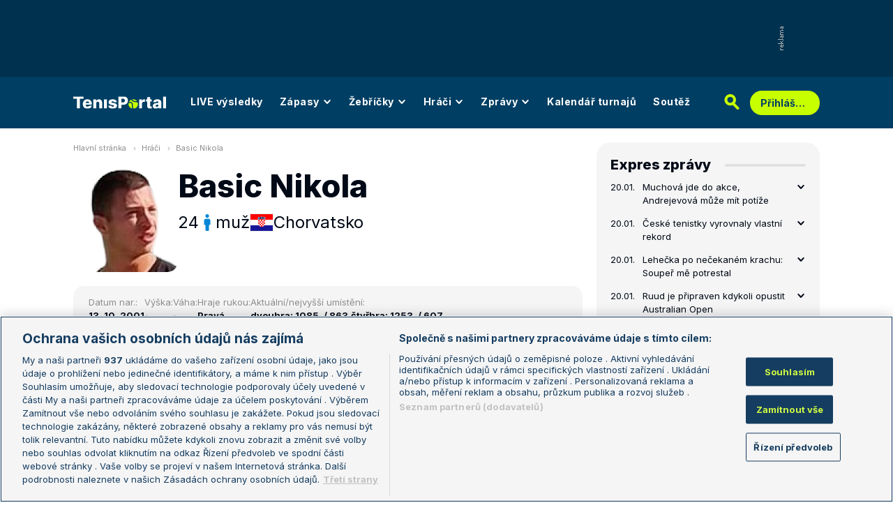

--- FILE ---
content_type: text/html; charset=UTF-8
request_url: https://www.tenisportal.cz/hrac/basic-fff53/?type=single&annual=2019
body_size: 29350
content:

<!DOCTYPE html>
<html lang="cs">
	<head>
		<meta charset="utf-8" />
		<meta content="ie=edge" http-equiv="x-ua-compatible" />
		<meta content="width=device-width, initial-scale=1, shrink-to-fit=no" name="viewport" />
		<meta name="google-site-verification" content="UjgFLQMaf010z2nbVs-skVHDpANy-wd08ER6DqtYqYU" />
		    	<meta name="robots" content="NOODP,index,follow" />
				<title>Nikola Basic - TenisPortal.cz</title>
		<meta name="keywords" content="Basic Nikola, tenis, tenisportál" />
<meta name="description" content="Basic Nikola - osobní profil tenisového hráče / tenisové hráčky. Pozice Basic Nikola ve světovém žebříčku, archivní výsledky, bilance na jednotlivých površích, vzájemné zápasy s dalšími hráči." />
		<link href="/res/img/favicon/apple-touch-icon.png" rel="apple-touch-icon" sizes="180x180" />
		<link href="/res/img/favicon/favicon-32x32.png" rel="icon" sizes="32x32" type="image/png" />
		<link href="/res/img/favicon/favicon-16x16.png" rel="icon" sizes="16x16" type="image/png" />
		<link href="/res/img/favicon/favicon.ico" rel="icon" type="image/x-icon" />
		<meta content="#da532c" name="msapplication-TileColor" />
		<meta content="#003E63" name="theme-color" />
		
				<!-- OneTrust Cookies Consent Notice start for tenisportal.cz -->
		<script src="https://cdn.cookielaw.org/scripttemplates/otSDKStub.js"  type="text/javascript" charset="UTF-8" data-domain-script="219ad199-28f4-4ecb-975b-3f764722e52b" ></script>
		<script type="text/javascript">
		function OptanonWrapper() { }
		</script>
		<!-- OneTrust Cookies Consent Notice end for tenisportal.cz -->
								<!-- Google Tag Manager -->
		<script>(function(w,d,s,l,i){w[l]=w[l]||[];w[l].push({'gtm.start':
		new Date().getTime(),event:'gtm.js'});var f=d.getElementsByTagName(s)[0],
		j=d.createElement(s),dl=l!='dataLayer'?'&l='+l:'';j.async=true;j.src=
		'https://www.googletagmanager.com/gtm.js?id='+i+dl;f.parentNode.insertBefore(j,f);
		})(window,document,'script','dataLayer','GTM-M94G39');</script>
		<!-- End Google Tag Manager -->
				
				
		<script defer src="https://ssp.seznam.cz/static/js/ssp.js" id="ssp-script"></script>
		
		<link href="/res/css/application.css?serial=2601030458" rel="stylesheet" />
		<link href="/res/css/extra.css?serial=2601030458" rel="stylesheet" />
		<link href="/res/css/advert.css?serial=2601030458" rel="stylesheet" />
		<link href="/res/css/bookmakerLogos.css?serial=f92e014266" rel="stylesheet" />
		<script src="/res/js/application.js?serial=2601030458"></script>
		<script src="/res/js/functions.js?serial=2601030458"></script>
		<link href="https://fonts.googleapis.com" rel="preconnect" />
		<link crossorigin="" href="https://fonts.gstatic.com" rel="preconnect" />
		<link href="https://fonts.googleapis.com/css2?family=Inconsolata:wght@400;500;600;700&family=Inter:wght@400;500;700;800&display=swap" rel="stylesheet" />
		
				
	</head>
	<body>
	
					<div class="t-ads-banner--top-ads d-none d-lg-block">
				<div class="revive-ads t-ads-banner">
<div class="adsenvelope adstextvpad banx-d_top" id="lsadvert-zid-6251" style="width:970px;"><div style="height:90px"><div class="adscontent" id="lsadvert-d_top"><iframe id="lsadvert-zid-6251-iframe" name="banx-d_top" frameborder="0" scrolling="no" style="allowTransparency: true; visibility: hidden; width:970px; height:90px"></iframe></div><div class="adsgraphvert"><div class="adsgvert atv-cs"></div></div></div></div><div class="adsclear"></div>
</div>
<div class="szn-ads" id="szn-zone-328330-1"></div>

			</div>
			<div class="t-ads-banner__branding-spacer t-ads-banner__branding-spacer--background d-none d-lg-block"></div>
	
		<div class="t-layout__body t-layout__body--full-width">
			<!-- Start of Tenisportal::Ui::HeaderCell (block t-u-header) -->
			<input class="t-ui-header__menu-input" hidden="" id="t-ui-header__menu-input" type="checkbox" />
			<header class="t-ui-header t-ui-header--fixed t-ui-header--sub">
				<div class="container-fluid t-ui-header__container">
					<div class="t-ui-header__top">
						<a class="t-ui-header__logo" href="/"><img alt="TenisPortal" class="t-ui-header__logo-img t-ui-header__logo-img--sub" height="28" src="/res/img/tenisportal-logo.svg" width="210" /></a>
						<!-- Start of Tenisportal::Ui::Header::MenuCell (block t-u-h-menu) -->
<nav class="t-ui-header-menu t-ui-header-menu--sub">
	<div class="container-fluid t-ui-header-menu__container">
		<ul class="t-ui-header-menu__ul t-ui-header-menu__ul--sub">
			<!--Use active BEM modifier for active link-->
			<li class="t-ui-header-menu__li t-ui-header-menu__li--standalone">
				<a class="t-ui-header-menu__a" href="/live/">LIVE výsledky</a>
			</li>
			<li class="t-ui-header-menu__li t-ui-header-menu__li--with-children">
				<a class="t-ui-header-menu__a" href="/zapasy/">
					Zápasy					<span class="t-ui-header-menu__chevron-wrap">
						<!-- Start of Livesport::Ui::IconCell (block l-u-icon) -->
						<svg class="l-ui-icon l-ui-icon--chevron_down t-ui-header-menu__chevron" style="width: 14px; height: 14px" viewBox="0 0 14 14"><use xlink:href="/res/img/svg_sprite.svg#chevron_down"></use></svg>
						<!-- End of Livesport::Ui::IconCell -->
					</span>
				</a>
				<div class="t-ui-header-menu__submenu">
					<div class="t-ui-header-menu__submenu-container">
						<div class="t-ui-header-menu__submenu-inner">
							<ul class="t-ui-header-menu__ul">
								<li class="t-ui-header-menu__li"><a class="t-ui-header-menu__a" href="/zapasy/?date=2026-01-20">Výsledky</a></li>
								<li class="t-ui-header-menu__li"><a class="t-ui-header-menu__a" href="/zapasy/">Dnešní zápasy</a></li>
								<li class="t-ui-header-menu__li"><a class="t-ui-header-menu__a" href="/zapasy/?date=2026-01-22">Následující zápasy</a></li>
							</ul>
						</div>
					</div>
				</div>
			</li>
			<li class="t-ui-header-menu__li t-ui-header-menu__li--with-children">
				<a class="t-ui-header-menu__a" href="/zebricky/atp-muzi/">
					Žebříčky					<span class="t-ui-header-menu__chevron-wrap">
						<!-- Start of Livesport::Ui::IconCell (block l-u-icon) -->
						<svg class="l-ui-icon l-ui-icon--chevron_down t-ui-header-menu__chevron" style="width: 14px; height: 14px" viewBox="0 0 14 14"><use xlink:href="/res/img/svg_sprite.svg#chevron_down"></use></svg>
						<!-- End of Livesport::Ui::IconCell -->
					</span>
				</a>
				<div class="t-ui-header-menu__submenu">
					<div class="t-ui-header-menu__submenu-container">
						<div class="t-ui-header-menu__submenu-inner">
							<ul class="t-ui-header-menu__ul">
								<li class="t-ui-header-menu__li"><a class="t-ui-header-menu__a" href="/zebricky/atp-muzi/">Žebříčky</a></li>
								<li class="t-ui-header-menu__li"><a class="t-ui-header-menu__a" href="/zebricky/sazkarsky-zebricek/">Sázkařský žebříček</a></li>
							</ul>
						</div>
					</div>
				</div>
			</li>
			<li class="t-ui-header-menu__li t-ui-header-menu__li--with-children">
				<a class="t-ui-header-menu__a" href="/seznam-hracu/">
					Hráči
					<span class="t-ui-header-menu__chevron-wrap">
						<!-- Start of Livesport::Ui::IconCell (block l-u-icon) -->
						<svg class="l-ui-icon l-ui-icon--chevron_down t-ui-header-menu__chevron" style="width: 14px; height: 14px" viewBox="0 0 14 14"><use xlink:href="/res/img/svg_sprite.svg#chevron_down"></use></svg>
						<!-- End of Livesport::Ui::IconCell -->
					</span>
				</a>
				<div class="t-ui-header-menu__submenu">
					<div class="t-ui-header-menu__submenu-container">
						<div class="t-ui-header-menu__submenu-inner">
							<ul class="t-ui-header-menu__ul">
								<li class="t-ui-header-menu__li"><a class="t-ui-header-menu__a" href="/seznam-hracu/">Hráči</a></li>
								<li class="t-ui-header-menu__li"><a class="t-ui-header-menu__a" href="/seznam-hracu/zraneni/">Zranění</a></li>
							</ul>
						</div>
					</div>
				</div>
			</li>
			
						<li class="t-ui-header-menu__li t-ui-header-menu__li--with-children">
				<a class="t-ui-header-menu__a" href="/zpravy/">
					Zprávy
					<span class="t-ui-header-menu__chevron-wrap">
						<!-- Start of Livesport::Ui::IconCell (block l-u-icon) -->
						<svg class="l-ui-icon l-ui-icon--chevron_down t-ui-header-menu__chevron" style="width: 14px; height: 14px" viewBox="0 0 14 14"><use xlink:href="/res/img/svg_sprite.svg#chevron_down"></use></svg>
						<!-- End of Livesport::Ui::IconCell -->
					</span>
				</a>
				<div class="t-ui-header-menu__submenu">
					<div class="t-ui-header-menu__submenu-container">
						<div class="t-ui-header-menu__submenu-inner">
							<ul class="t-ui-header-menu__ul">
							<li class="t-ui-header-menu__li"><a class="t-ui-header-menu__a" href="/zpravy/aktuality/">Aktuality</a></li>
<li class="t-ui-header-menu__li"><a class="t-ui-header-menu__a" href="/zpravy/previews/">Previews</a></li>
<li class="t-ui-header-menu__li"><a class="t-ui-header-menu__a" href="/zpravy/video-dne/">Video dne</a></li>
<li class="t-ui-header-menu__li"><a class="t-ui-header-menu__a" href="/zpravy/rozhovory/">Rozhovory</a></li>
<li class="t-ui-header-menu__li"><a class="t-ui-header-menu__a" href="/zpravy/tema/">Téma</a></li>
<li class="t-ui-header-menu__li"><a class="t-ui-header-menu__a" href="/zpravy/expres-zpravy/">Expres zprávy</a></li>
<li class="t-ui-header-menu__li"><a class="t-ui-header-menu__a" href="/zpravy/stalo-se/">Stalo se...</a></li>
<li class="t-ui-header-menu__li"><a class="t-ui-header-menu__a" href="/zpravy/legendy-tenisu/">Legendy tenisu</a></li>
							</ul>
						</div>
					</div>
				</div>
			</li>
						
			<li class="t-ui-header-menu__li t-ui-header-menu__li--standalone">
				<a class="t-ui-header-menu__a" href="/kalendar/atp-muzi/">Kalendář turnajů</a>
			</li>
			<li class="t-ui-header-menu__li t-ui-header-menu__li--standalone js-szn-hide">
				<a class="t-ui-header-menu__a" href="/soutez/">Soutěž</a>
			</li>
			<li class="t-ui-header-menu__li t-ui-header-menu__li--more" hidden="">
				<span class="t-ui-header-menu__a">
					Další
					<span class="t-ui-header-menu__chevron-wrap">
						<!-- Start of Livesport::Ui::IconCell (block l-u-icon) -->
						<svg class="l-ui-icon l-ui-icon--chevron_down t-ui-header-menu__chevron" style="width: 14px; height: 14px" viewBox="0 0 14 14"><use xlink:href="/res/img/svg_sprite.svg#chevron_down"></use></svg>
						<!-- End of Livesport::Ui::IconCell -->
					</span>
				</span>
				<div class="t-ui-header-menu__submenu">
					<div class="t-ui-header-menu__submenu-container">
						<div class="t-ui-header-menu__submenu-inner">
							<ul class="t-ui-header-menu__ul"></ul>
						</div>
					</div>
				</div>
			</li>
		</ul>
	</div>
</nav>
<!-- End of Tenisportal::Ui::Header::MenuCell -->
						<div class="t-ui-header__live-icon-wrap">
							<a class="t-ui-header__live-icon-link" href="/live/">
								<!-- Start of Livesport::Ui::IconCell (block l-u-icon) -->
								<svg class="l-ui-icon l-ui-icon--live t-ui-header__live-icon" style="width: 44px; height: 21px" viewBox="0 0 44 21"><use xlink:href="/res/img/svg_sprite.svg#live"></use></svg>
								<!-- End of Livesport::Ui::IconCell -->
							</a>
						</div>
						<div class="t-ui-header__search-wrap t-ui-header__search-wrap--sub">
							<!-- Start of Tenisportal::Ui::Header::SearchCell (block t-u-h-search) -->
							<form action="/vyhledat/" class="t-ui-header-search" role="search">
								<div class="t-ui-header-search__group">
									<input class="t-ui-header-search__input form-control" name="q" placeholder="Hledaný text" type="text" />
									<button class="t-ui-header-search__submit" type="submit">
										<!-- Start of Livesport::Ui::IconCell (block l-u-icon) -->
										<svg class="l-ui-icon l-ui-icon--search" style="width: 24px; height: 24px" viewBox="0 0 24 24"><use xlink:href="/res/img/svg_sprite.svg#search"></use></svg>
										<!-- End of Livesport::Ui::IconCell -->
									</button>
								</div>
								<button class="t-ui-header-search__toggle" type="button">
									<!-- Start of Livesport::Ui::IconCell (block l-u-icon) -->
									<svg class="l-ui-icon l-ui-icon--search" style="width: 24px; height: 24px" viewBox="0 0 24 24"><use xlink:href="/res/img/svg_sprite.svg#search"></use></svg>
									<!-- End of Livesport::Ui::IconCell -->
								</button>
							</form>
							<!-- End of Tenisportal::Ui::Header::SearchCell -->
						</div>
						<label class="t-ui-header__menu-toggle" for="t-ui-header__menu-input">
							<!-- Start of Livesport::Ui::IconCell (block l-u-icon) -->
							<svg class="l-ui-icon l-ui-icon--hamburger t-ui-header__menu-toggle-hamburger" style="width: 18px; height: 16px" viewBox="0 0 18 16"><use xlink:href="/res/img/svg_sprite.svg#hamburger"></use></svg>
							<!-- End of Livesport::Ui::IconCell -->
							<!-- Start of Livesport::Ui::IconCell (block l-u-icon) -->
							<svg class="l-ui-icon l-ui-icon--close t-ui-header__menu-toggle-close" style="width: 21px; height: 20px" viewBox="0 0 21 20"><use xlink:href="/res/img/svg_sprite.svg#close"></use></svg>
							<!-- End of Livesport::Ui::IconCell -->
						</label>
						<div class="t-ui-header__user-menu-wrap">
							<!-- Start of Tenisportal::Ui::Header::UserMenuCell (block t-u-h-user-menu) -->
							<div class="t-ui-header-user-menu t-ui-header-user-menu--toggler" role="navigation">
																<input class="t-ui-header-user-menu__input" hidden="" id="t-ui-header-user-menu__input" type="checkbox" />
								<label class="t-ui-header-user-menu__btn" for="t-ui-header-user-menu__input">
									<span class="t-ui-header-user-menu__btn-label">Přihlášení</span>
									<!-- Start of Livesport::Ui::IconCell (block l-u-icon) -->
									<svg class="l-ui-icon l-ui-icon--chevron_down t-ui-header-user-menu__btn-chevron" style="width: 14px; height: 14px" viewBox="0 0 14 14"><use xlink:href="/res/img/svg_sprite.svg#chevron_down"></use></svg>
									<!-- End of Livesport::Ui::IconCell -->
								</label>
								<div class="t-ui-header-user-menu__dropdown">
									<div class="t-ui-header-user-menu__dropdown-aside t-ui-header-user-menu__dropdown-aside--login mb-lg-0">
										<form action="/uzivatel/prihlaseni/" method="post" />
											<input type="hidden" name="back" value="L2hyYWMvYmFzaWMtZmZmNTMvP3R5cGU9c2luZ2xlJmFubnVhbD0yMDE5">
											<div class="t-ui-form__row">
												<!-- Start of Tenisportal::Ui::FormCell (block t-u-form) -->
												<div class="t-ui-form__group t-js-ui-form__group">
													<label class="t-ui-form__label form-label" for="usernameInputMenu">Login</label>
													<!-- Start of Tenisportal::Ui::Form::InputCell (block t-u-f-input) -->
													<input aria-describedby="" autocomplete="username" class="t-ui-form-input form-control" id="usernameInputMenu" name="loginName" placeholder="Váš login" type="text" value="" tabindex="1" />
													<!-- End of Tenisportal::Ui::Form::InputCell -->
												</div>
												<!-- End of Tenisportal::Ui::FormCell -->
											</div>
											<div class="t-ui-form__row">
												<!-- Start of Tenisportal::Ui::FormCell (block t-u-form) -->
												<div class="t-ui-form__group t-js-ui-form__group">
													<label class="t-ui-form__label form-label" for="passwordInputMenu">Heslo</label>
													<button class="t-js-ui-form__password-toggle-btn t-ui-form__password-toggle-btn" type="button">
														<!-- Start of Livesport::Ui::IconCell (block l-u-icon) -->
														<svg class="l-ui-icon l-ui-icon--visibility_on t-js-ui-form__password-toggle-btn-icon--show" style="width: 16px; height: 11px" viewBox="0 0 16 11"><use xlink:href="/res/img/svg_sprite.svg#visibility_on"></use></svg>
														<!-- End of Livesport::Ui::IconCell -->
														<!-- Start of Livesport::Ui::IconCell (block l-u-icon) -->
														<svg class="l-ui-icon l-ui-icon--visibility_off t-js-ui-form__password-toggle-btn-icon--hide d-none" style="width: 16px; height: 14px" viewBox="0 0 16 14"><use xlink:href="/res/img/svg_sprite.svg#visibility_off"></use></svg>
														<!-- End of Livesport::Ui::IconCell -->
													</button>
													<!-- Start of Tenisportal::Ui::Form::InputCell (block t-u-f-input) -->
													<input aria-describedby="" autocomplete="current-password" class="t-ui-form-input form-control" id="passwordInputMenu" name="loginPass" placeholder="Vaše heslo" type="password" value="" tabindex="2" />
													<!-- End of Tenisportal::Ui::Form::InputCell -->
												</div>
												<!-- End of Tenisportal::Ui::FormCell -->
											</div>
											<div class="t-ui-form__row">
												<div class="t-ui-form__group">
													<div class="t-ui-form__controls t-ui-header-user-menu__controls">
														<button class="btn btn-primary" type="submit" tabindex="3">Přihlásit se</button>
														<a class="t-ui-form__header-forgot-link" href="/uzivatel/heslo/">Zapomněl jsem heslo</a>
													</div>
												</div>
											</div>
										</form>
									</div>
									<div class="t-ui-header-user-menu__dropdown-main">
										<ul class="t-ui-header-user-menu__dropdown-links t-ui-header-user-menu__dropdown-links--blue">
											<li class="t-ui-header-user-menu__dropdown-li"><a class="t-ui-header-user-menu__dropdown-link" href="/uzivatel/registrace/"><span class="t-ui-header-user-menu__dropdown-link-label">Nová registrace</span></a></li>
											<li class="t-ui-header-user-menu__dropdown-li t-ui-header-user-menu__dropdown-li--desktop-only"><a class="t-ui-header-user-menu__dropdown-link" href="/uzivatel/prihlaseni/"><span class="t-ui-header-user-menu__dropdown-link-label">Přihlásit se</span></a></li>
										</ul>
									</div>
								</div>
															</div>
							<!-- End of Tenisportal::Ui::Header::UserMenuCell -->
						</div>
					</div>
				</div>
							</header>
			<!-- End of Tenisportal::Ui::HeaderCell -->
			<div class="t-layout">
<!-- Start of Tenisportal::Players::ShowCell (block t-p-show) -->
<div class="t-layout__wrap t-players-show">
	<div class="container-fluid t-layout__container">
		<main class="t-layout__main">
			<!-- Start of Tenisportal::Ui::BreadcrumbsCell (block t-u-breadcrumbs) -->
<ul class="t-ui-breadcrumbs small">
	<li class="t-ui-breadcrumbs__li">
		<a class="t-ui-breadcrumbs__a" href="/">Hlavní stránka</a>
	</li>
	<li class="t-ui-breadcrumbs__li">
		<!-- Start of Livesport::Ui::IconCell (block l-u-icon) --><svg class="l-ui-icon l-ui-icon--mini_chevron_right t-ui-breadcrumbs__chevron" style="width: 4px; height: 6px" viewBox="0 0 4 6"><use xlink:href="/res/img/svg_sprite.svg#mini_chevron_right"></use></svg><!-- End of Livesport::Ui::IconCell -->
		<a class="t-ui-breadcrumbs__a" href="/seznam-hracu/">Hráči</a>
	</li>
	<li class="t-ui-breadcrumbs__li">
		<!-- Start of Livesport::Ui::IconCell (block l-u-icon) --><svg class="l-ui-icon l-ui-icon--mini_chevron_right t-ui-breadcrumbs__chevron" style="width: 4px; height: 6px" viewBox="0 0 4 6"><use xlink:href="/res/img/svg_sprite.svg#mini_chevron_right"></use></svg><!-- End of Livesport::Ui::IconCell -->
		<a class="t-ui-breadcrumbs__a" href="/hrac/basic-fff53/">Basic Nikola</a>
	</li>
</ul>
<!-- End of Tenisportal::Ui::BreadcrumbsCell -->
				<header class="t-players-show__header">
			<!-- Start of Livesport::Ui::ImageCell (block l-u-image) -->
	<div class="l-ui-image l-ui-image--loading t-players-show__player-image" style="max-width: 150px; max-height: 150px">
		<picture class="l-ui-image__picture">
			<img alt="Basic Nikola" class="l-ui-image__img" data-src="/res/img/player/W07tykra-YifWIrh3.png" data-srcset="/res/img/player/W07tykra-YifWIrh3.png 1x, /res/img/player/W07tykra-YifWIrh3.png 2x" />
		</picture>
		<span class="l-ui-image__spacer" style="padding-top: 100.0%"></span>
	</div>
	<!-- End of Livesport::Ui::ImageCell -->
			<div class="t-players-show__header-content">
			<h1 class="t-players-show__title">Basic Nikola</h1>
			<div class="t-players-show__basic-info h2">
								<div class="t-players-show__basic-info-item">24</div>
								<div class="t-players-show__basic-info-item">
					<!-- Start of Livesport::Ui::IconCell (block l-u-icon) -->
					<svg class="l-ui-icon l-ui-icon--gender_m" style="width: auto; height: 24px" viewBox="0 0 16 16"><use xlink:href="/res/img/svg_sprite.svg#gender_m"></use></svg>
					<!-- End of Livesport::Ui::IconCell -->
					muž				</div>
				<div class="t-players-show__basic-info-item t-players-show__basic-info-item--flag">
						<!-- Start of Livesport::Ui::FlagCell (block l-u-flag) -->
	<div class="l-ui-flag l-ui-flag--hr l-ui-flag--medium" data-bs-title="Chorvatsko" data-bs-toggle="tooltip">
		<!-- Start of Livesport::Ui::ImageCell (block l-u-image) -->
		<div class="l-ui-image l-ui-image--loading" style="max-width: 32px; max-height: 24px">
			<img alt="" class="l-ui-image__img" data-alt="hr" data-src="/res/img/flags/hr.svg" />
			<span class="l-ui-image__spacer" style="padding-top: 75.0%"></span>
		</div>
		<!-- End of Livesport::Ui::ImageCell -->
	</div>
	<!-- End of Livesport::Ui::FlagCell -->
						Chorvatsko				</div>
			</div>
		</div>
	</header>

	<div class="t-players-show__info">
		<div class="t-players-show__info-item">
			<div class="t-players-show__info-item-label">Datum nar.:</div>
			<div class="t-players-show__info-item-values">
				<div class="t-players-show__info-item-value">13. 10. 2001</div>
			</div>
		</div>
		<div class="t-players-show__info-item">
			<div class="t-players-show__info-item-label">Výška:</div>
			<div class="t-players-show__info-item-values">
				<div class="t-players-show__info-item-value">-</div>
			</div>
		</div>
		<div class="t-players-show__info-item">
			<div class="t-players-show__info-item-label">Váha:</div>
			<div class="t-players-show__info-item-values">
				<div class="t-players-show__info-item-value">-</div>
			</div>
		</div>
		<div class="t-players-show__info-item">
			<div class="t-players-show__info-item-label">Hraje rukou:</div>
			<div class="t-players-show__info-item-values">
				<div class="t-players-show__info-item-value">Pravá</div>
			</div>
		</div>
		<div class="t-players-show__info-item">
			<div class="t-players-show__info-item-label">Aktuální/nejvyšší umístění:</div>
			<div class="t-players-show__info-item-values">
				<div class="t-players-show__info-item-value">dvouhra: 1085. / 863.</div>
				<div class="t-players-show__info-item-value">čtyřhra: 1253. / 607.</div>
			</div>
		</div>
	</div>
	
	
<!-- Start of Livesport::Ui::UnderlinedTitleCell (block l-u-underlined-title) -->
<div class="l-ui-underlined-title l-ui-underlined-title--mb20 l-ui-underlined-title--side-line"><h3 class="l-ui-underlined-title__title"><span class="l-ui-underlined-title__underline">Příští zápas</span></h3></div>
<!-- End of Livesport::Ui::UnderlinedTitleCell -->
<div class="mb-50">
	<!-- Start of Tenisportal::Tables::TableOverviewCell (block t-t-table-overview) -->
	<div class="t-tables-table-overview__container-overflow">
		<div aria-label="" class="t-tables-table-overview t-tables-table-overview--grid t-tables-table-overview--grid-3" id="t-js-table__player-next-matches" role="table">
			<div class="t-tables-table-overview__row t-tables-table-overview__row--header font-family-secondary-condensed" role="rowheader">
				<div class="t-tables-table-overview__cell t-tables-table-overview__cell--120 t-tables-table-overview__cell--grid-col-1-2 justify-content-start justify-content-md-center flex-nowrap flex-grow-1 flex-md-grow-0 py-1 py-md-10 ps-15 ps-md-20 pe-md-10" role="columnheader">
					<span class="d-none d-md-inline">Datum</span>
					<span class="d-inline d-md-none">Turnaj a zápas</span>
				</div>
				<div class="t-tables-table-overview__cell t-tables-table-overview__cell--grid-col-none d-none d-md-flex flex-basis-expand py-1 py-md-10 ps-10" role="columnheader">Turnaj</div>
				<div class="t-tables-table-overview__cell d-none d-md-flex t-tables-table-overview__cell--grid-col-none t-tables-table-overview__cell--centered t-tables-table-overview__cell--85 t-tables-table-overview__cell--35-md-down py-1 py-md-10 px-1 px-md-20 d-none d-md-flex" role="columnheader">
					<span class="d-none d-md-inline">Kolo</span>
					<span class="d-inline d-md-none">Kurs</span>
				</div>
				<div class="t-tables-table-overview__cell t-tables-table-overview__cell--170 t-tables-table-overview__cell--grid-col-none d-none d-md-flex py-1 py-md-10 ps-10 px-10" role="columnheader">Zápas</div>
				<div class="t-tables-table-overview__cell t-tables-table-overview__cell--60 t-tables-table-overview__cell--grid-col-none t-tables-table-overview__cell--centered py-1 py-md-10" role="columnheader">Kurs</div>
			</div>
			<div class="info-message">Žádné nadcházející zápasy.</div>
		</div>
	</div>
	<!-- End of Tenisportal::Tables::TableOverviewCell -->
</div>

<!-- Start of Livesport::Ui::UnderlinedTitleCell (block l-u-underlined-title) -->
<div class="l-ui-underlined-title l-ui-underlined-title--mb20 l-ui-underlined-title--side-line l-ui-underlined-title--simple-toggle l-ui-underlined-title--simple-toggle-in">
	<h3 class="l-ui-underlined-title__title"><span class="l-ui-underlined-title__underline">Výsledky na turnajích</span></h3>
	<div class="l-ui-underlined-title__simple-toggle">
		<!-- Start of Livesport::Ui::IconCell (block l-u-icon) -->
		<svg class="l-ui-icon l-ui-icon--chevron_down l-ui-underlined-title__simple-toggle-ico" style="width: 14px; height: 14px" viewBox="0 0 14 14"><use xlink:href="/res/img/svg_sprite.svg#chevron_down"></use></svg>
		<!-- End of Livesport::Ui::IconCell -->
	</div>
</div>
<!-- End of Livesport::Ui::UnderlinedTitleCell -->

<div class="l-ui-underlined-title__simple-toggle-content">
	
	<!-- Start of Tenisportal::Ui::WithQueryInputCell (block t-u-with-query-input) -->
	<div class="t-ui-with-query-input">
		<div class="t-ui-with-query-input__input-wrap mb-20" data-api-url="/api/player-tournament.php">
			<!-- Start of Tenisportal::Ui::FormCell (block t-u-form) -->
			<div class="t-ui-form__group t-js-ui-form__group t-js-ui-with-query-input__input-wrap">
				<!-- Start of Tenisportal::Ui::Form::InputCell (block t-u-f-input) -->
				<input aria-describedby="" autocomplete="off" class="t-ui-form-input form-control form-control form-control-sm t-js-ui-with-query-input__input t-js-ui-form-input--disabled-redirect" data-searchparams="ts=men&tt=single" data-searchtype="t" data-tournamentparams="type=search&p1id=76417&sex=men&ptype=single" id="search-text-pt" name="search-text-pt" placeholder="Zadejte jméno turnaje" type="text" value="" />
				<!-- End of Tenisportal::Ui::Form::InputCell -->
				<div class="t-ui-form__dropdown t-js-ui-form__dropdown t-ui-form__dropdown--hidden t-ui-form__dropdown--max-width-230">
					<!-- Start of Livesport::Ui::LoaderCell (block l-u-loader) -->
					<div class="l-ui-loader t-ui-form__dropdown-loader"></div>
					<!-- End of Livesport::Ui::LoaderCell -->
				</div>
			</div>
			<!-- End of Tenisportal::Ui::FormCell -->
		</div>
		<div class="t-ui-with-query-input__content-wrap">
			<div class="t-ui-with-query-input__content"></div>
			<!-- Start of Livesport::Ui::LoaderCell (block l-u-loader) -->
			<div class="l-ui-loader t-ui-with-query-input__loader"></div>
			<!-- End of Livesport::Ui::LoaderCell -->
		</div>
	</div>
	<!-- End of Tenisportal::Ui::WithQueryInputCell -->
	
</div><div class="szn-ads ad-mb-40" id="szn-zone-328348-1"></div>

<!-- Start of Livesport::Ui::UnderlinedTitleCell (block l-u-underlined-title) -->
<div class="l-ui-underlined-title l-ui-underlined-title--mb20 l-ui-underlined-title--side-line l-ui-underlined-title--simple-toggle l-ui-underlined-title--simple-toggle-in">
	<h3 class="l-ui-underlined-title__title"><span class="l-ui-underlined-title__underline">Bilance hráče</span></h3>
	<div class="l-ui-underlined-title__simple-toggle">
		<!-- Start of Livesport::Ui::IconCell (block l-u-icon) -->
		<svg class="l-ui-icon l-ui-icon--chevron_down l-ui-underlined-title__simple-toggle-ico" style="width: 14px; height: 14px" viewBox="0 0 14 14"><use xlink:href="/res/img/svg_sprite.svg#chevron_down"></use></svg>
		<!-- End of Livesport::Ui::IconCell -->
	</div>
</div>
<!-- End of Livesport::Ui::UnderlinedTitleCell -->

<div class="l-ui-underlined-title__simple-toggle-content">
	<!-- Start of Tenisportal::Players::WithTypePillsCell (block t-p-with-type-pills) -->
	<div class="t-players-with-type-pills">
		<!-- Start of Tenisportal::Ui::TabsCell (block t-u-tabs) -->
		<div class="t-ui-tabs t-ui-tabs--overflowable t-js-ui-tabs">
			<ul class="nav nav-tabs t-ui-tabs__list t-js-ui-tabs__list" role="tablist">
				<li class="nav-item t-ui-tabs__item" role="presentation"><button aria-controls="tabs-players-balance-tab1" aria-selected="true" class="nav-link active" data-bs-target="#tabs-players-balance-tab1" data-bs-toggle="tab" id="tabs-btn-players-balance-tab1" role="tab" type="button">Dvouhra</button></li>
				<li class="nav-item t-ui-tabs__item" role="presentation"><button aria-controls="tabs-players-balance-tab2" aria-selected="false" class="nav-link" data-bs-target="#tabs-players-balance-tab2" data-bs-toggle="tab" id="tabs-btn-players-balance-tab2" role="tab" type="button">Čtyřhra</button></li>
				<li class="nav-item t-ui-tabs__item" role="presentation"><button aria-controls="tabs-players-balance-tab3" aria-selected="false" class="nav-link" data-bs-target="#tabs-players-balance-tab3" data-bs-toggle="tab" id="tabs-btn-players-balance-tab3" role="tab" type="button">Smíšené čtyřhry</button></li>
			</ul>
			<div class="t-ui-tabs__gradient t-ui-tabs__gradient--left t-js-ui-tabs__gradient--left invisible"></div>
			<div class="t-ui-tabs__gradient t-ui-tabs__gradient--right t-js-ui-tabs__gradient--right invisible"></div>
		</div>
		<!-- End of Tenisportal::Ui::TabsCell -->
		<div class="tab-content tab-content--spaced mt-20">
			<div aria-labelledby="tabs-btn-players-balance-tab1" class="tab-pane fade show active" id="tabs-players-balance-tab1" role="tabpanel" tabindex="0">
						<!-- Start of Tenisportal::Tables::TableOverviewCell (block t-t-table-overview) -->
		<div class="t-tables-table-overview__container-overflow">
			<div aria-label="" class="t-tables-table-overview font-family-secondary-condensed t-tables-table-overview--player-previous-results" id="t-js-table__player-previous-results-" role="table">
				<div class="t-tables-table-overview__row t-tables-table-overview__row--header" role="rowheader">
					<div class="t-tables-table-overview__cell t-tables-table-overview__cell--100 t-tables-table-overview__cell--centered px-10 t-tables-table-overview__cell--expand py-1 py-md-9 overflow-hidden" role="columnheader">Rok</div>
					<div class="t-tables-table-overview__cell t-tables-table-overview__cell--100 t-tables-table-overview__cell--centered px-10 py-1 py-md-9 overflow-hidden" role="columnheader">Celkem</div>
					
										<div class="t-tables-table-overview__cell t-tables-table-overview__cell--100 t-tables-table-overview__cell--centered px-10  py-1 py-md-9 overflow-hidden" role="columnheader">Antuka</div>
										<div class="t-tables-table-overview__cell t-tables-table-overview__cell--100 t-tables-table-overview__cell--centered px-10  py-1 py-md-9 overflow-hidden" role="columnheader">Tvrdý p.</div>
										<div class="t-tables-table-overview__cell t-tables-table-overview__cell--100 t-tables-table-overview__cell--centered px-10  py-1 py-md-9 overflow-hidden" role="columnheader">Hala</div>
										<div class="t-tables-table-overview__cell t-tables-table-overview__cell--100 t-tables-table-overview__cell--centered px-10  py-1 py-md-9 overflow-hidden" role="columnheader">Tráva</div>
										<div class="t-tables-table-overview__cell t-tables-table-overview__cell--100 t-tables-table-overview__cell--centered px-10  py-1 py-md-9 overflow-hidden" role="columnheader">Nezadáno</div>
									</div>
				
														<div aria-label="" class="t-tables-table-overview__row align-items-center t-tables-table-overview__row--multi-expandable" role="row" tabindex="0">
						<div class="t-tables-table-overview__cell t-tables-table-overview__cell--100 t-tables-table-overview__cell--centered px-10 t-tables-table-overview__cell--expand py-1 py-md-9 overflow-hidden" role="cell">
							<a class="t-tables-table-overview__expandable-toggle t-tables-table-overview__expandable-toggle--multi" href="?type=single&annual=2025#bal">
								2025
		<!-- Start of Livesport::Ui::IconCell (block l-u-icon) -->
		<svg class="l-ui-icon l-ui-icon--chevron_down" style="width: 14px; height: 14px" viewBox="0 0 14 14"><use xlink:href="/res/img/svg_sprite.svg#chevron_down"></use></svg>
		<!-- End of Livesport::Ui::IconCell -->
									</a>
						</div>
						<div class="t-tables-table-overview__cell t-tables-table-overview__cell--100 t-tables-table-overview__cell--right px-10 py-1 py-md-9 overflow-hidden" role="cell">
														<a class="t-tables-table-overview__expandable-toggle t-tables-table-overview__expandable-toggle--multi" href="?type=single&annual=2025#bal">
								16/19
		<!-- Start of Livesport::Ui::IconCell (block l-u-icon) -->
		<svg class="l-ui-icon l-ui-icon--chevron_down" style="width: 14px; height: 14px" viewBox="0 0 14 14"><use xlink:href="/res/img/svg_sprite.svg#chevron_down"></use></svg>
		<!-- End of Livesport::Ui::IconCell -->
									</a>
													</div>
												<div class="t-tables-table-overview__cell t-tables-table-overview__cell--100 t-tables-table-overview__cell--right px-10  py-1 py-md-9 overflow-hidden" role="cell">
														<a class="t-tables-table-overview__expandable-toggle t-tables-table-overview__expandable-toggle--multi" href="?type=single&annual=2025&surface=2#bal">
								11/16
		<!-- Start of Livesport::Ui::IconCell (block l-u-icon) -->
		<svg class="l-ui-icon l-ui-icon--chevron_down" style="width: 14px; height: 14px" viewBox="0 0 14 14"><use xlink:href="/res/img/svg_sprite.svg#chevron_down"></use></svg>
		<!-- End of Livesport::Ui::IconCell -->
									</a>
													</div>
												<div class="t-tables-table-overview__cell t-tables-table-overview__cell--100 t-tables-table-overview__cell--right px-10  py-1 py-md-9 overflow-hidden" role="cell">
														<a class="t-tables-table-overview__expandable-toggle t-tables-table-overview__expandable-toggle--multi" href="?type=single&annual=2025&surface=4#bal">
								5/3
		<!-- Start of Livesport::Ui::IconCell (block l-u-icon) -->
		<svg class="l-ui-icon l-ui-icon--chevron_down" style="width: 14px; height: 14px" viewBox="0 0 14 14"><use xlink:href="/res/img/svg_sprite.svg#chevron_down"></use></svg>
		<!-- End of Livesport::Ui::IconCell -->
									</a>
													</div>
												<div class="t-tables-table-overview__cell t-tables-table-overview__cell--100 t-tables-table-overview__cell--right px-10  py-1 py-md-9 overflow-hidden" role="cell">
														<span class="text-muted me-30">-</span>
													</div>
												<div class="t-tables-table-overview__cell t-tables-table-overview__cell--100 t-tables-table-overview__cell--right px-10  py-1 py-md-9 overflow-hidden" role="cell">
														<span class="text-muted me-30">-</span>
													</div>
												<div class="t-tables-table-overview__cell t-tables-table-overview__cell--100 t-tables-table-overview__cell--right px-10  py-1 py-md-9 overflow-hidden" role="cell">
														<span class="text-muted me-30">-</span>
													</div>
											</div>
																			<div aria-label="" class="t-tables-table-overview__row align-items-center t-tables-table-overview__row--multi-expandable" role="row" tabindex="0">
						<div class="t-tables-table-overview__cell t-tables-table-overview__cell--100 t-tables-table-overview__cell--centered px-10 t-tables-table-overview__cell--expand py-1 py-md-9 overflow-hidden" role="cell">
							<a class="t-tables-table-overview__expandable-toggle t-tables-table-overview__expandable-toggle--multi" href="?type=single&annual=2024#bal">
								2024
		<!-- Start of Livesport::Ui::IconCell (block l-u-icon) -->
		<svg class="l-ui-icon l-ui-icon--chevron_down" style="width: 14px; height: 14px" viewBox="0 0 14 14"><use xlink:href="/res/img/svg_sprite.svg#chevron_down"></use></svg>
		<!-- End of Livesport::Ui::IconCell -->
									</a>
						</div>
						<div class="t-tables-table-overview__cell t-tables-table-overview__cell--100 t-tables-table-overview__cell--right px-10 py-1 py-md-9 overflow-hidden" role="cell">
														<a class="t-tables-table-overview__expandable-toggle t-tables-table-overview__expandable-toggle--multi" href="?type=single&annual=2024#bal">
								25/22
		<!-- Start of Livesport::Ui::IconCell (block l-u-icon) -->
		<svg class="l-ui-icon l-ui-icon--chevron_down" style="width: 14px; height: 14px" viewBox="0 0 14 14"><use xlink:href="/res/img/svg_sprite.svg#chevron_down"></use></svg>
		<!-- End of Livesport::Ui::IconCell -->
									</a>
													</div>
												<div class="t-tables-table-overview__cell t-tables-table-overview__cell--100 t-tables-table-overview__cell--right px-10  py-1 py-md-9 overflow-hidden" role="cell">
														<a class="t-tables-table-overview__expandable-toggle t-tables-table-overview__expandable-toggle--multi" href="?type=single&annual=2024&surface=2#bal">
								18/16
		<!-- Start of Livesport::Ui::IconCell (block l-u-icon) -->
		<svg class="l-ui-icon l-ui-icon--chevron_down" style="width: 14px; height: 14px" viewBox="0 0 14 14"><use xlink:href="/res/img/svg_sprite.svg#chevron_down"></use></svg>
		<!-- End of Livesport::Ui::IconCell -->
									</a>
													</div>
												<div class="t-tables-table-overview__cell t-tables-table-overview__cell--100 t-tables-table-overview__cell--right px-10  py-1 py-md-9 overflow-hidden" role="cell">
														<a class="t-tables-table-overview__expandable-toggle t-tables-table-overview__expandable-toggle--multi" href="?type=single&annual=2024&surface=4#bal">
								7/5
		<!-- Start of Livesport::Ui::IconCell (block l-u-icon) -->
		<svg class="l-ui-icon l-ui-icon--chevron_down" style="width: 14px; height: 14px" viewBox="0 0 14 14"><use xlink:href="/res/img/svg_sprite.svg#chevron_down"></use></svg>
		<!-- End of Livesport::Ui::IconCell -->
									</a>
													</div>
												<div class="t-tables-table-overview__cell t-tables-table-overview__cell--100 t-tables-table-overview__cell--right px-10  py-1 py-md-9 overflow-hidden" role="cell">
														<a class="t-tables-table-overview__expandable-toggle t-tables-table-overview__expandable-toggle--multi" href="?type=single&annual=2024&surface=1#bal">
								0/1
		<!-- Start of Livesport::Ui::IconCell (block l-u-icon) -->
		<svg class="l-ui-icon l-ui-icon--chevron_down" style="width: 14px; height: 14px" viewBox="0 0 14 14"><use xlink:href="/res/img/svg_sprite.svg#chevron_down"></use></svg>
		<!-- End of Livesport::Ui::IconCell -->
									</a>
													</div>
												<div class="t-tables-table-overview__cell t-tables-table-overview__cell--100 t-tables-table-overview__cell--right px-10  py-1 py-md-9 overflow-hidden" role="cell">
														<span class="text-muted me-30">-</span>
													</div>
												<div class="t-tables-table-overview__cell t-tables-table-overview__cell--100 t-tables-table-overview__cell--right px-10  py-1 py-md-9 overflow-hidden" role="cell">
														<span class="text-muted me-30">-</span>
													</div>
											</div>
																			<div aria-label="" class="t-tables-table-overview__row align-items-center t-tables-table-overview__row--multi-expandable" role="row" tabindex="0">
						<div class="t-tables-table-overview__cell t-tables-table-overview__cell--100 t-tables-table-overview__cell--centered px-10 t-tables-table-overview__cell--expand py-1 py-md-9 overflow-hidden" role="cell">
							<a class="t-tables-table-overview__expandable-toggle t-tables-table-overview__expandable-toggle--multi" href="?type=single&annual=2023#bal">
								2023
		<!-- Start of Livesport::Ui::IconCell (block l-u-icon) -->
		<svg class="l-ui-icon l-ui-icon--chevron_down" style="width: 14px; height: 14px" viewBox="0 0 14 14"><use xlink:href="/res/img/svg_sprite.svg#chevron_down"></use></svg>
		<!-- End of Livesport::Ui::IconCell -->
									</a>
						</div>
						<div class="t-tables-table-overview__cell t-tables-table-overview__cell--100 t-tables-table-overview__cell--right px-10 py-1 py-md-9 overflow-hidden" role="cell">
														<a class="t-tables-table-overview__expandable-toggle t-tables-table-overview__expandable-toggle--multi" href="?type=single&annual=2023#bal">
								29/26
		<!-- Start of Livesport::Ui::IconCell (block l-u-icon) -->
		<svg class="l-ui-icon l-ui-icon--chevron_down" style="width: 14px; height: 14px" viewBox="0 0 14 14"><use xlink:href="/res/img/svg_sprite.svg#chevron_down"></use></svg>
		<!-- End of Livesport::Ui::IconCell -->
									</a>
													</div>
												<div class="t-tables-table-overview__cell t-tables-table-overview__cell--100 t-tables-table-overview__cell--right px-10  py-1 py-md-9 overflow-hidden" role="cell">
														<a class="t-tables-table-overview__expandable-toggle t-tables-table-overview__expandable-toggle--multi" href="?type=single&annual=2023&surface=2#bal">
								24/21
		<!-- Start of Livesport::Ui::IconCell (block l-u-icon) -->
		<svg class="l-ui-icon l-ui-icon--chevron_down" style="width: 14px; height: 14px" viewBox="0 0 14 14"><use xlink:href="/res/img/svg_sprite.svg#chevron_down"></use></svg>
		<!-- End of Livesport::Ui::IconCell -->
									</a>
													</div>
												<div class="t-tables-table-overview__cell t-tables-table-overview__cell--100 t-tables-table-overview__cell--right px-10  py-1 py-md-9 overflow-hidden" role="cell">
														<a class="t-tables-table-overview__expandable-toggle t-tables-table-overview__expandable-toggle--multi" href="?type=single&annual=2023&surface=4#bal">
								4/3
		<!-- Start of Livesport::Ui::IconCell (block l-u-icon) -->
		<svg class="l-ui-icon l-ui-icon--chevron_down" style="width: 14px; height: 14px" viewBox="0 0 14 14"><use xlink:href="/res/img/svg_sprite.svg#chevron_down"></use></svg>
		<!-- End of Livesport::Ui::IconCell -->
									</a>
													</div>
												<div class="t-tables-table-overview__cell t-tables-table-overview__cell--100 t-tables-table-overview__cell--right px-10  py-1 py-md-9 overflow-hidden" role="cell">
														<span class="text-muted me-30">-</span>
													</div>
												<div class="t-tables-table-overview__cell t-tables-table-overview__cell--100 t-tables-table-overview__cell--right px-10  py-1 py-md-9 overflow-hidden" role="cell">
														<span class="text-muted me-30">-</span>
													</div>
												<div class="t-tables-table-overview__cell t-tables-table-overview__cell--100 t-tables-table-overview__cell--right px-10  py-1 py-md-9 overflow-hidden" role="cell">
														<a class="t-tables-table-overview__expandable-toggle t-tables-table-overview__expandable-toggle--multi" href="?type=single&annual=2023&surface=5#bal">
								1/2
		<!-- Start of Livesport::Ui::IconCell (block l-u-icon) -->
		<svg class="l-ui-icon l-ui-icon--chevron_down" style="width: 14px; height: 14px" viewBox="0 0 14 14"><use xlink:href="/res/img/svg_sprite.svg#chevron_down"></use></svg>
		<!-- End of Livesport::Ui::IconCell -->
									</a>
													</div>
											</div>
																			<div aria-label="" class="t-tables-table-overview__row align-items-center t-tables-table-overview__row--multi-expandable" role="row" tabindex="0">
						<div class="t-tables-table-overview__cell t-tables-table-overview__cell--100 t-tables-table-overview__cell--centered px-10 t-tables-table-overview__cell--expand py-1 py-md-9 overflow-hidden" role="cell">
							<a class="t-tables-table-overview__expandable-toggle t-tables-table-overview__expandable-toggle--multi" href="?type=single&annual=2022#bal">
								2022
		<!-- Start of Livesport::Ui::IconCell (block l-u-icon) -->
		<svg class="l-ui-icon l-ui-icon--chevron_down" style="width: 14px; height: 14px" viewBox="0 0 14 14"><use xlink:href="/res/img/svg_sprite.svg#chevron_down"></use></svg>
		<!-- End of Livesport::Ui::IconCell -->
									</a>
						</div>
						<div class="t-tables-table-overview__cell t-tables-table-overview__cell--100 t-tables-table-overview__cell--right px-10 py-1 py-md-9 overflow-hidden" role="cell">
														<a class="t-tables-table-overview__expandable-toggle t-tables-table-overview__expandable-toggle--multi" href="?type=single&annual=2022#bal">
								13/7
		<!-- Start of Livesport::Ui::IconCell (block l-u-icon) -->
		<svg class="l-ui-icon l-ui-icon--chevron_down" style="width: 14px; height: 14px" viewBox="0 0 14 14"><use xlink:href="/res/img/svg_sprite.svg#chevron_down"></use></svg>
		<!-- End of Livesport::Ui::IconCell -->
									</a>
													</div>
												<div class="t-tables-table-overview__cell t-tables-table-overview__cell--100 t-tables-table-overview__cell--right px-10  py-1 py-md-9 overflow-hidden" role="cell">
														<a class="t-tables-table-overview__expandable-toggle t-tables-table-overview__expandable-toggle--multi" href="?type=single&annual=2022&surface=2#bal">
								3/3
		<!-- Start of Livesport::Ui::IconCell (block l-u-icon) -->
		<svg class="l-ui-icon l-ui-icon--chevron_down" style="width: 14px; height: 14px" viewBox="0 0 14 14"><use xlink:href="/res/img/svg_sprite.svg#chevron_down"></use></svg>
		<!-- End of Livesport::Ui::IconCell -->
									</a>
													</div>
												<div class="t-tables-table-overview__cell t-tables-table-overview__cell--100 t-tables-table-overview__cell--right px-10  py-1 py-md-9 overflow-hidden" role="cell">
														<a class="t-tables-table-overview__expandable-toggle t-tables-table-overview__expandable-toggle--multi" href="?type=single&annual=2022&surface=4#bal">
								10/4
		<!-- Start of Livesport::Ui::IconCell (block l-u-icon) -->
		<svg class="l-ui-icon l-ui-icon--chevron_down" style="width: 14px; height: 14px" viewBox="0 0 14 14"><use xlink:href="/res/img/svg_sprite.svg#chevron_down"></use></svg>
		<!-- End of Livesport::Ui::IconCell -->
									</a>
													</div>
												<div class="t-tables-table-overview__cell t-tables-table-overview__cell--100 t-tables-table-overview__cell--right px-10  py-1 py-md-9 overflow-hidden" role="cell">
														<span class="text-muted me-30">-</span>
													</div>
												<div class="t-tables-table-overview__cell t-tables-table-overview__cell--100 t-tables-table-overview__cell--right px-10  py-1 py-md-9 overflow-hidden" role="cell">
														<span class="text-muted me-30">-</span>
													</div>
												<div class="t-tables-table-overview__cell t-tables-table-overview__cell--100 t-tables-table-overview__cell--right px-10  py-1 py-md-9 overflow-hidden" role="cell">
														<span class="text-muted me-30">-</span>
													</div>
											</div>
																			<div aria-label="" class="t-tables-table-overview__row align-items-center t-tables-table-overview__row--multi-expandable" role="row" tabindex="0">
						<div class="t-tables-table-overview__cell t-tables-table-overview__cell--100 t-tables-table-overview__cell--centered px-10 t-tables-table-overview__cell--expand py-1 py-md-9 overflow-hidden" role="cell">
							<a class="t-tables-table-overview__expandable-toggle t-tables-table-overview__expandable-toggle--multi" href="?type=single&annual=2021#bal">
								2021
		<!-- Start of Livesport::Ui::IconCell (block l-u-icon) -->
		<svg class="l-ui-icon l-ui-icon--chevron_down" style="width: 14px; height: 14px" viewBox="0 0 14 14"><use xlink:href="/res/img/svg_sprite.svg#chevron_down"></use></svg>
		<!-- End of Livesport::Ui::IconCell -->
									</a>
						</div>
						<div class="t-tables-table-overview__cell t-tables-table-overview__cell--100 t-tables-table-overview__cell--right px-10 py-1 py-md-9 overflow-hidden" role="cell">
														<a class="t-tables-table-overview__expandable-toggle t-tables-table-overview__expandable-toggle--multi" href="?type=single&annual=2021#bal">
								3/3
		<!-- Start of Livesport::Ui::IconCell (block l-u-icon) -->
		<svg class="l-ui-icon l-ui-icon--chevron_down" style="width: 14px; height: 14px" viewBox="0 0 14 14"><use xlink:href="/res/img/svg_sprite.svg#chevron_down"></use></svg>
		<!-- End of Livesport::Ui::IconCell -->
									</a>
													</div>
												<div class="t-tables-table-overview__cell t-tables-table-overview__cell--100 t-tables-table-overview__cell--right px-10  py-1 py-md-9 overflow-hidden" role="cell">
														<a class="t-tables-table-overview__expandable-toggle t-tables-table-overview__expandable-toggle--multi" href="?type=single&annual=2021&surface=2#bal">
								3/3
		<!-- Start of Livesport::Ui::IconCell (block l-u-icon) -->
		<svg class="l-ui-icon l-ui-icon--chevron_down" style="width: 14px; height: 14px" viewBox="0 0 14 14"><use xlink:href="/res/img/svg_sprite.svg#chevron_down"></use></svg>
		<!-- End of Livesport::Ui::IconCell -->
									</a>
													</div>
												<div class="t-tables-table-overview__cell t-tables-table-overview__cell--100 t-tables-table-overview__cell--right px-10  py-1 py-md-9 overflow-hidden" role="cell">
														<span class="text-muted me-30">-</span>
													</div>
												<div class="t-tables-table-overview__cell t-tables-table-overview__cell--100 t-tables-table-overview__cell--right px-10  py-1 py-md-9 overflow-hidden" role="cell">
														<span class="text-muted me-30">-</span>
													</div>
												<div class="t-tables-table-overview__cell t-tables-table-overview__cell--100 t-tables-table-overview__cell--right px-10  py-1 py-md-9 overflow-hidden" role="cell">
														<span class="text-muted me-30">-</span>
													</div>
												<div class="t-tables-table-overview__cell t-tables-table-overview__cell--100 t-tables-table-overview__cell--right px-10  py-1 py-md-9 overflow-hidden" role="cell">
														<span class="text-muted me-30">-</span>
													</div>
											</div>
																			<div aria-label="" class="t-tables-table-overview__row align-items-center t-tables-table-overview__row--multi-expandable" role="row" tabindex="0">
						<div class="t-tables-table-overview__cell t-tables-table-overview__cell--100 t-tables-table-overview__cell--centered px-10 t-tables-table-overview__cell--expand py-1 py-md-9 overflow-hidden" role="cell">
							<a class="t-tables-table-overview__expandable-toggle t-tables-table-overview__expandable-toggle--multi" href="?type=single&annual=2020#bal">
								2020
		<!-- Start of Livesport::Ui::IconCell (block l-u-icon) -->
		<svg class="l-ui-icon l-ui-icon--chevron_down" style="width: 14px; height: 14px" viewBox="0 0 14 14"><use xlink:href="/res/img/svg_sprite.svg#chevron_down"></use></svg>
		<!-- End of Livesport::Ui::IconCell -->
									</a>
						</div>
						<div class="t-tables-table-overview__cell t-tables-table-overview__cell--100 t-tables-table-overview__cell--right px-10 py-1 py-md-9 overflow-hidden" role="cell">
														<a class="t-tables-table-overview__expandable-toggle t-tables-table-overview__expandable-toggle--multi" href="?type=single&annual=2020#bal">
								0/2
		<!-- Start of Livesport::Ui::IconCell (block l-u-icon) -->
		<svg class="l-ui-icon l-ui-icon--chevron_down" style="width: 14px; height: 14px" viewBox="0 0 14 14"><use xlink:href="/res/img/svg_sprite.svg#chevron_down"></use></svg>
		<!-- End of Livesport::Ui::IconCell -->
									</a>
													</div>
												<div class="t-tables-table-overview__cell t-tables-table-overview__cell--100 t-tables-table-overview__cell--right px-10  py-1 py-md-9 overflow-hidden" role="cell">
														<a class="t-tables-table-overview__expandable-toggle t-tables-table-overview__expandable-toggle--multi" href="?type=single&annual=2020&surface=2#bal">
								0/2
		<!-- Start of Livesport::Ui::IconCell (block l-u-icon) -->
		<svg class="l-ui-icon l-ui-icon--chevron_down" style="width: 14px; height: 14px" viewBox="0 0 14 14"><use xlink:href="/res/img/svg_sprite.svg#chevron_down"></use></svg>
		<!-- End of Livesport::Ui::IconCell -->
									</a>
													</div>
												<div class="t-tables-table-overview__cell t-tables-table-overview__cell--100 t-tables-table-overview__cell--right px-10  py-1 py-md-9 overflow-hidden" role="cell">
														<span class="text-muted me-30">-</span>
													</div>
												<div class="t-tables-table-overview__cell t-tables-table-overview__cell--100 t-tables-table-overview__cell--right px-10  py-1 py-md-9 overflow-hidden" role="cell">
														<span class="text-muted me-30">-</span>
													</div>
												<div class="t-tables-table-overview__cell t-tables-table-overview__cell--100 t-tables-table-overview__cell--right px-10  py-1 py-md-9 overflow-hidden" role="cell">
														<span class="text-muted me-30">-</span>
													</div>
												<div class="t-tables-table-overview__cell t-tables-table-overview__cell--100 t-tables-table-overview__cell--right px-10  py-1 py-md-9 overflow-hidden" role="cell">
														<span class="text-muted me-30">-</span>
													</div>
											</div>
																			<a name="bal"></a>
										<div aria-label="" class="t-tables-table-overview__row align-items-center t-tables-table-overview__row--multi-expandable" role="row" tabindex="0">
						<div class="t-tables-table-overview__cell t-tables-table-overview__cell--100 t-tables-table-overview__cell--centered px-10 t-tables-table-overview__cell--expand py-1 py-md-9 overflow-hidden" role="cell">
							<a class="t-tables-table-overview__expandable-toggle t-tables-table-overview__expandable-toggle--multi" href="?type=single&annual=2019#bal">
								2019
		<!-- Start of Livesport::Ui::IconCell (block l-u-icon) -->
		<svg class="l-ui-icon l-ui-icon--chevron_down" style="width: 14px; height: 14px" viewBox="0 0 14 14"><use xlink:href="/res/img/svg_sprite.svg#chevron_down"></use></svg>
		<!-- End of Livesport::Ui::IconCell -->
									</a>
						</div>
						<div class="t-tables-table-overview__cell t-tables-table-overview__cell--100 t-tables-table-overview__cell--right px-10 py-1 py-md-9 overflow-hidden" role="cell">
														<button class="t-tables-table-overview__expandable-toggle t-tables-table-overview__expandable-toggle--multi t-tables-table-overview__expandable-toggle--button t-tables-table-overview__expandable-toggle--multi-active" type="button">
								0/2
		<!-- Start of Livesport::Ui::IconCell (block l-u-icon) -->
		<svg class="l-ui-icon l-ui-icon--chevron_down" style="width: 14px; height: 14px" viewBox="0 0 14 14"><use xlink:href="/res/img/svg_sprite.svg#chevron_down"></use></svg>
		<!-- End of Livesport::Ui::IconCell -->
									</button>
													</div>
												<div class="t-tables-table-overview__cell t-tables-table-overview__cell--100 t-tables-table-overview__cell--right px-10  py-1 py-md-9 overflow-hidden" role="cell">
														<a class="t-tables-table-overview__expandable-toggle t-tables-table-overview__expandable-toggle--multi" href="?type=single&annual=2019&surface=2#bal">
								0/2
		<!-- Start of Livesport::Ui::IconCell (block l-u-icon) -->
		<svg class="l-ui-icon l-ui-icon--chevron_down" style="width: 14px; height: 14px" viewBox="0 0 14 14"><use xlink:href="/res/img/svg_sprite.svg#chevron_down"></use></svg>
		<!-- End of Livesport::Ui::IconCell -->
									</a>
													</div>
												<div class="t-tables-table-overview__cell t-tables-table-overview__cell--100 t-tables-table-overview__cell--right px-10  py-1 py-md-9 overflow-hidden" role="cell">
														<span class="text-muted me-30">-</span>
													</div>
												<div class="t-tables-table-overview__cell t-tables-table-overview__cell--100 t-tables-table-overview__cell--right px-10  py-1 py-md-9 overflow-hidden" role="cell">
														<span class="text-muted me-30">-</span>
													</div>
												<div class="t-tables-table-overview__cell t-tables-table-overview__cell--100 t-tables-table-overview__cell--right px-10  py-1 py-md-9 overflow-hidden" role="cell">
														<span class="text-muted me-30">-</span>
													</div>
												<div class="t-tables-table-overview__cell t-tables-table-overview__cell--100 t-tables-table-overview__cell--right px-10  py-1 py-md-9 overflow-hidden" role="cell">
														<span class="text-muted me-30">-</span>
													</div>
											</div>
										<section class="t-tables-table-overview__expandable-content t-tables-table-overview__expandable-content--overflow t-tables-table-overview__expandable-content--visible" data-multi-expandable="Antuka">
						<div class="t-tables-table-overview__expandable-content-heading lead">
							<span class="t-tables-table-overview__expandable-content-heading-a">Odehrané zápasy </span>
							<span class="t-tables-table-overview__expandable-content-heading-b">2019</span>
													</div>
									<div aria-label="" class="t-tables-table-overview font-family-secondary-condensed t-tables-table-overview--player-previous-results-inner t-tables-table-overview--grid t-tables-table-overview--grid-7 mb-20" id="t-js-table__player-previous-results-" role="table">
				<div class="t-tables-table-overview__row t-tables-table-overview__row--header" role="rowheader">
					<div class="t-tables-table-overview__cell t-tables-table-overview__cell--expand t-tables-table-overview__cell--grid-col-1-3 ps-15 py-1 py-md-9 flex-shrink-1 overflow-hidden text-black fw-bold" role="columnheader">
							<!-- Start of Livesport::Ui::FlagCell (block l-u-flag) -->
	<div class="l-ui-flag l-ui-flag--all me-10" data-bs-title="Svět" data-bs-toggle="tooltip">
		<!-- Start of Livesport::Ui::ImageCell (block l-u-image) -->
		<div class="l-ui-image l-ui-image--loading" style="max-width: 22px; max-height: 16.5px">
			<img alt="" class="l-ui-image__img" data-alt="all" data-src="/res/img/flags/all.png" />
			<span class="l-ui-image__spacer" style="padding-top: 75.0%"></span>
		</div>
		<!-- End of Livesport::Ui::ImageCell -->
	</div>
	<!-- End of Livesport::Ui::FlagCell -->
							<!-- Start of Livesport::Ui::IconCell (block l-u-icon) -->
						<svg class="l-ui-icon l-ui-icon--gender_m me-10" style="width: 16px; height: 16px" viewBox="0 0 16 16"><use xlink:href="/res/img/svg_sprite.svg#gender_m"></use></svg>
						<!-- End of Livesport::Ui::IconCell -->
						Futures 2019					</div>
					<div class="t-tables-table-overview__cell t-tables-table-overview__cell--85 t-tables-table-overview__cell--centered t-tables-table-overview__cell--grid-none py-1 py-md-10" role="columnheader">Kolo</div>
										<div class="t-tables-table-overview__cell t-tables-table-overview__cell--35 t-tables-table-overview__cell--centered t-tables-table-overview__cell--grid-col-4 py-1 py-md-10" role="columnheader">1</div>
										<div class="t-tables-table-overview__cell t-tables-table-overview__cell--35 t-tables-table-overview__cell--centered t-tables-table-overview__cell--grid-col-5 py-1 py-md-10" role="columnheader">2</div>
										<div class="t-tables-table-overview__cell t-tables-table-overview__cell--35 t-tables-table-overview__cell--centered t-tables-table-overview__cell--grid-col-6 py-1 py-md-10" role="columnheader">3</div>
										<div class="t-tables-table-overview__cell t-tables-table-overview__cell--80 t-tables-table-overview__cell--centered t-tables-table-overview__cell--grid-col-7 pe-10 py-1 py-md-10" role="columnheader">Kurs</div>
				</div>
									<div aria-label="" class="t-tables-table-overview__row align-items-center" data-link-href="/detail-zapasu/?id=1776036" role="row" tabindex="0">
						<div class="t-tables-table-overview__cell t-tables-table-overview__cell--60 t-tables-table-overview__cell--centered t-tables-table-overview__cell--grid-col-1 ps-15 py-1 py-md-9 flex-shrink-1 overflow-hidden" role="cell">20.03.</div>
						<div class="t-tables-table-overview__cell t-tables-table-overview__cell--14-no-padding t-tables-table-overview__cell--centered t-tables-table-overview__cell--grid-col-2 py-1 py-md-9 flex-shrink-1 overflow-hidden" role="cell">		<!-- Start of Tenisportal::Ui::SurfaceCell (block t-u-surface) -->
		<div class="t-ui-surface t-ui-surface__marker-container" data-bs-title="Antuka" data-bs-toggle="tooltip">
			<span class="t-ui-surface__marker t-ui-surface__marker--rounded" style="background-color: #C97D47"></span>
		</div>
		<!-- End of Tenisportal::Ui::SurfaceCell -->
		</div>
						<div class="t-tables-table-overview__cell t-tables-table-overview__cell--expand t-tables-table-overview__cell--170 t-tables-table-overview__cell--min-w-0 t-tables-table-overview__cell--grid-col-1-3 t-tables-table-overview__cell--grid-row-2 flex-grow-1 align-items-center pb-1 py-md-10 px-15 px-md-10" role="cell">
							<div class="t-tables-table-overview__cell-item-group max-w-100">
																<a class="t-tables-table-overview__cell-item align-self-start max-w-100" href="/hrac/krutykh/">
										<!-- Start of Livesport::Ui::FlagCell (block l-u-flag) -->
	<div class="l-ui-flag l-ui-flag--ua" data-bs-title="Ukrajina" data-bs-toggle="tooltip">
		<!-- Start of Livesport::Ui::ImageCell (block l-u-image) -->
		<div class="l-ui-image l-ui-image--loading" style="max-width: 22px; max-height: 16.5px">
			<img alt="" class="l-ui-image__img" data-alt="ua" data-src="/res/img/flags/ua.svg" />
			<span class="l-ui-image__spacer" style="padding-top: 75.0%"></span>
		</div>
		<!-- End of Livesport::Ui::ImageCell -->
	</div>
	<!-- End of Livesport::Ui::FlagCell -->
										<span class="d-none d-sm-inline-block text-truncate fw-bold">Krutykh Oleksii</span>
									<span class="d-inline-block d-sm-none text-truncate fw-bold">Krutykh O.</span>
								</a>
								<a class="t-tables-table-overview__cell-item align-self-start" href="/hrac/basic-fff53/">
										<!-- Start of Livesport::Ui::FlagCell (block l-u-flag) -->
	<div class="l-ui-flag l-ui-flag--hr" data-bs-title="Chorvatsko" data-bs-toggle="tooltip">
		<!-- Start of Livesport::Ui::ImageCell (block l-u-image) -->
		<div class="l-ui-image l-ui-image--loading" style="max-width: 22px; max-height: 16.5px">
			<img alt="" class="l-ui-image__img" data-alt="hr" data-src="/res/img/flags/hr.svg" />
			<span class="l-ui-image__spacer" style="padding-top: 75.0%"></span>
		</div>
		<!-- End of Livesport::Ui::ImageCell -->
	</div>
	<!-- End of Livesport::Ui::FlagCell -->
										<span class="d-none d-sm-inline-block text-truncate">Basic Nikola</span>
									<span class="d-inline-block d-sm-none text-truncate">Basic N.</span>
								</a>
															</div>
						</div>
						<div class="t-tables-table-overview__cell t-tables-table-overview__cell--85 t-tables-table-overview__cell--md-centered t-tables-table-overview__cell--grid-col-3-7 align-items-end align-items-md-center py-1 ps-10 ps-md-0 text-gray-500" data-bs-title="1. kolo" data-bs-toggle="tooltip" role="cell">1K</div>
												<div class="t-tables-table-overview__cell t-tables-table-overview__cell--35 t-tables-table-overview__cell--centered t-tables-table-overview__cell--grid-col-4 t-tables-table-overview__cell--grid-row-2 align-items-end align-items-md-center py-1" role="cell">
							<div class="t-tables-table-overview__cell-item-group">
							<div class="t-tables-table-overview__cell-item">6</div>
<div class="t-tables-table-overview__cell-item">0</div>
							</div>
						</div>
												<div class="t-tables-table-overview__cell t-tables-table-overview__cell--35 t-tables-table-overview__cell--centered t-tables-table-overview__cell--grid-col-5 t-tables-table-overview__cell--grid-row-2 align-items-end align-items-md-center py-1" role="cell">
							<div class="t-tables-table-overview__cell-item-group">
							<div class="t-tables-table-overview__cell-item">6</div>
<div class="t-tables-table-overview__cell-item">4</div>
							</div>
						</div>
												<div class="t-tables-table-overview__cell t-tables-table-overview__cell--35 t-tables-table-overview__cell--centered t-tables-table-overview__cell--grid-col-6 t-tables-table-overview__cell--grid-row-2 align-items-end align-items-md-center py-1" role="cell">
							<div class="t-tables-table-overview__cell-item-group">
							<div class="t-tables-table-overview__cell-item">&nbsp;</div>
<div class="t-tables-table-overview__cell-item">&nbsp;</div>
							</div>
						</div>
												<div class="t-tables-table-overview__cell t-tables-table-overview__cell--80 t-tables-table-overview__cell--centered t-tables-table-overview__cell--grid-col-7 t-tables-table-overview__cell--grid-row-2 align-items-end align-items-md-center pe-10 py-1" role="cell">
							<div class="t-tables-table-overview__cell-item-group">
								<div class="t-tables-table-overview__cell-item"></div>
								<div class="t-tables-table-overview__cell-item"></div>
							</div>
						</div>
					</div>
										<div aria-label="" class="t-tables-table-overview__row align-items-center" data-link-href="/detail-zapasu/?id=1774231" role="row" tabindex="0">
						<div class="t-tables-table-overview__cell t-tables-table-overview__cell--60 t-tables-table-overview__cell--centered t-tables-table-overview__cell--grid-col-1 ps-15 py-1 py-md-9 flex-shrink-1 overflow-hidden" role="cell">13.03.</div>
						<div class="t-tables-table-overview__cell t-tables-table-overview__cell--14-no-padding t-tables-table-overview__cell--centered t-tables-table-overview__cell--grid-col-2 py-1 py-md-9 flex-shrink-1 overflow-hidden" role="cell">		<!-- Start of Tenisportal::Ui::SurfaceCell (block t-u-surface) -->
		<div class="t-ui-surface t-ui-surface__marker-container" data-bs-title="Antuka" data-bs-toggle="tooltip">
			<span class="t-ui-surface__marker t-ui-surface__marker--rounded" style="background-color: #C97D47"></span>
		</div>
		<!-- End of Tenisportal::Ui::SurfaceCell -->
		</div>
						<div class="t-tables-table-overview__cell t-tables-table-overview__cell--expand t-tables-table-overview__cell--170 t-tables-table-overview__cell--min-w-0 t-tables-table-overview__cell--grid-col-1-3 t-tables-table-overview__cell--grid-row-2 flex-grow-1 align-items-center pb-1 py-md-10 px-15 px-md-10" role="cell">
							<div class="t-tables-table-overview__cell-item-group max-w-100">
																<a class="t-tables-table-overview__cell-item align-self-start max-w-100" href="/hrac/zekic/">
										<!-- Start of Livesport::Ui::FlagCell (block l-u-flag) -->
	<div class="l-ui-flag l-ui-flag--rs" data-bs-title="Srbsko" data-bs-toggle="tooltip">
		<!-- Start of Livesport::Ui::ImageCell (block l-u-image) -->
		<div class="l-ui-image l-ui-image--loading" style="max-width: 22px; max-height: 16.5px">
			<img alt="" class="l-ui-image__img" data-alt="rs" data-src="/res/img/flags/rs.svg" />
			<span class="l-ui-image__spacer" style="padding-top: 75.0%"></span>
		</div>
		<!-- End of Livesport::Ui::ImageCell -->
	</div>
	<!-- End of Livesport::Ui::FlagCell -->
										<span class="d-none d-sm-inline-block text-truncate fw-bold">Zekic Miljan</span>
									<span class="d-inline-block d-sm-none text-truncate fw-bold">Zekic M.</span>
								</a>
								<a class="t-tables-table-overview__cell-item align-self-start" href="/hrac/basic-fff53/">
										<!-- Start of Livesport::Ui::FlagCell (block l-u-flag) -->
	<div class="l-ui-flag l-ui-flag--hr" data-bs-title="Chorvatsko" data-bs-toggle="tooltip">
		<!-- Start of Livesport::Ui::ImageCell (block l-u-image) -->
		<div class="l-ui-image l-ui-image--loading" style="max-width: 22px; max-height: 16.5px">
			<img alt="" class="l-ui-image__img" data-alt="hr" data-src="/res/img/flags/hr.svg" />
			<span class="l-ui-image__spacer" style="padding-top: 75.0%"></span>
		</div>
		<!-- End of Livesport::Ui::ImageCell -->
	</div>
	<!-- End of Livesport::Ui::FlagCell -->
										<span class="d-none d-sm-inline-block text-truncate">Basic Nikola</span>
									<span class="d-inline-block d-sm-none text-truncate">Basic N.</span>
								</a>
															</div>
						</div>
						<div class="t-tables-table-overview__cell t-tables-table-overview__cell--85 t-tables-table-overview__cell--md-centered t-tables-table-overview__cell--grid-col-3-7 align-items-end align-items-md-center py-1 ps-10 ps-md-0 text-gray-500" data-bs-title="1. kolo" data-bs-toggle="tooltip" role="cell">1K</div>
												<div class="t-tables-table-overview__cell t-tables-table-overview__cell--35 t-tables-table-overview__cell--centered t-tables-table-overview__cell--grid-col-4 t-tables-table-overview__cell--grid-row-2 align-items-end align-items-md-center py-1" role="cell">
							<div class="t-tables-table-overview__cell-item-group">
							<div class="t-tables-table-overview__cell-item">6</div>
<div class="t-tables-table-overview__cell-item">2</div>
							</div>
						</div>
												<div class="t-tables-table-overview__cell t-tables-table-overview__cell--35 t-tables-table-overview__cell--centered t-tables-table-overview__cell--grid-col-5 t-tables-table-overview__cell--grid-row-2 align-items-end align-items-md-center py-1" role="cell">
							<div class="t-tables-table-overview__cell-item-group">
							<div class="t-tables-table-overview__cell-item">6</div>
<div class="t-tables-table-overview__cell-item">4</div>
							</div>
						</div>
												<div class="t-tables-table-overview__cell t-tables-table-overview__cell--35 t-tables-table-overview__cell--centered t-tables-table-overview__cell--grid-col-6 t-tables-table-overview__cell--grid-row-2 align-items-end align-items-md-center py-1" role="cell">
							<div class="t-tables-table-overview__cell-item-group">
							<div class="t-tables-table-overview__cell-item">&nbsp;</div>
<div class="t-tables-table-overview__cell-item">&nbsp;</div>
							</div>
						</div>
												<div class="t-tables-table-overview__cell t-tables-table-overview__cell--80 t-tables-table-overview__cell--centered t-tables-table-overview__cell--grid-col-7 t-tables-table-overview__cell--grid-row-2 align-items-end align-items-md-center pe-10 py-1" role="cell">
							<div class="t-tables-table-overview__cell-item-group">
								<div class="t-tables-table-overview__cell-item"></div>
								<div class="t-tables-table-overview__cell-item"></div>
							</div>
						</div>
					</div>
								</div>
								</section>
													
				<div aria-label="" class="t-tables-table-overview__row align-items-center t-tables-table-overview__row--multi-expandable t-tables-table-overview__row--bg-light-gray" role="row" tabindex="0">
					<div class="t-tables-table-overview__cell t-tables-table-overview__cell--100 t-tables-table-overview__cell--centered px-10 t-tables-table-overview__cell--expand py-1 py-md-9 overflow-hidden" role="cell">Celkem</div>
					
										<div class="t-tables-table-overview__cell t-tables-table-overview__cell--100 t-tables-table-overview__cell--right px-10 pe-20 py-1 py-md-9 overflow-hidden" role="cell">86/81</div>
										<div class="t-tables-table-overview__cell t-tables-table-overview__cell--100 t-tables-table-overview__cell--right px-10 pe-20 py-1 py-md-9 overflow-hidden" role="cell">
					59/63					</div>
										<div class="t-tables-table-overview__cell t-tables-table-overview__cell--100 t-tables-table-overview__cell--right px-10 pe-20 py-1 py-md-9 overflow-hidden" role="cell">
					26/15					</div>
										<div class="t-tables-table-overview__cell t-tables-table-overview__cell--100 t-tables-table-overview__cell--right px-10 pe-20 py-1 py-md-9 overflow-hidden" role="cell">
					0/1					</div>
										<div class="t-tables-table-overview__cell t-tables-table-overview__cell--100 t-tables-table-overview__cell--right px-10 pe-20 py-1 py-md-9 overflow-hidden" role="cell">
					<span class="text-muted me-30">-</span>					</div>
										<div class="t-tables-table-overview__cell t-tables-table-overview__cell--100 t-tables-table-overview__cell--right px-10 pe-20 py-1 py-md-9 overflow-hidden" role="cell">
					1/2					</div>
										
				</div>
			</div>
		</div>
		<!-- End of Tenisportal::Tables::TableOverviewCell -->
					</div>
			<div aria-labelledby="tabs-btn-players-balance-tab2" class="tab-pane fade" id="tabs-players-balance-tab2" role="tabpanel" tabindex="0">
						<!-- Start of Tenisportal::Tables::TableOverviewCell (block t-t-table-overview) -->
		<div class="t-tables-table-overview__container-overflow">
			<div aria-label="" class="t-tables-table-overview font-family-secondary-condensed t-tables-table-overview--player-previous-results" id="t-js-table__player-previous-results-" role="table">
				<div class="t-tables-table-overview__row t-tables-table-overview__row--header" role="rowheader">
					<div class="t-tables-table-overview__cell t-tables-table-overview__cell--100 t-tables-table-overview__cell--centered px-10 t-tables-table-overview__cell--expand py-1 py-md-9 overflow-hidden" role="columnheader">Rok</div>
					<div class="t-tables-table-overview__cell t-tables-table-overview__cell--100 t-tables-table-overview__cell--centered px-10 py-1 py-md-9 overflow-hidden" role="columnheader">Celkem</div>
					
										<div class="t-tables-table-overview__cell t-tables-table-overview__cell--100 t-tables-table-overview__cell--centered px-10  py-1 py-md-9 overflow-hidden" role="columnheader">Antuka</div>
										<div class="t-tables-table-overview__cell t-tables-table-overview__cell--100 t-tables-table-overview__cell--centered px-10  py-1 py-md-9 overflow-hidden" role="columnheader">Tvrdý p.</div>
										<div class="t-tables-table-overview__cell t-tables-table-overview__cell--100 t-tables-table-overview__cell--centered px-10  py-1 py-md-9 overflow-hidden" role="columnheader">Hala</div>
										<div class="t-tables-table-overview__cell t-tables-table-overview__cell--100 t-tables-table-overview__cell--centered px-10  py-1 py-md-9 overflow-hidden" role="columnheader">Tráva</div>
										<div class="t-tables-table-overview__cell t-tables-table-overview__cell--100 t-tables-table-overview__cell--centered px-10  py-1 py-md-9 overflow-hidden" role="columnheader">Nezadáno</div>
									</div>
				
														<div aria-label="" class="t-tables-table-overview__row align-items-center t-tables-table-overview__row--multi-expandable" role="row" tabindex="0">
						<div class="t-tables-table-overview__cell t-tables-table-overview__cell--100 t-tables-table-overview__cell--centered px-10 t-tables-table-overview__cell--expand py-1 py-md-9 overflow-hidden" role="cell">
							<a class="t-tables-table-overview__expandable-toggle t-tables-table-overview__expandable-toggle--multi" href="?type=double&annual=2025#bal">
								2025
		<!-- Start of Livesport::Ui::IconCell (block l-u-icon) -->
		<svg class="l-ui-icon l-ui-icon--chevron_down" style="width: 14px; height: 14px" viewBox="0 0 14 14"><use xlink:href="/res/img/svg_sprite.svg#chevron_down"></use></svg>
		<!-- End of Livesport::Ui::IconCell -->
									</a>
						</div>
						<div class="t-tables-table-overview__cell t-tables-table-overview__cell--100 t-tables-table-overview__cell--right px-10 py-1 py-md-9 overflow-hidden" role="cell">
														<a class="t-tables-table-overview__expandable-toggle t-tables-table-overview__expandable-toggle--multi" href="?type=double&annual=2025#bal">
								10/6
		<!-- Start of Livesport::Ui::IconCell (block l-u-icon) -->
		<svg class="l-ui-icon l-ui-icon--chevron_down" style="width: 14px; height: 14px" viewBox="0 0 14 14"><use xlink:href="/res/img/svg_sprite.svg#chevron_down"></use></svg>
		<!-- End of Livesport::Ui::IconCell -->
									</a>
													</div>
												<div class="t-tables-table-overview__cell t-tables-table-overview__cell--100 t-tables-table-overview__cell--right px-10  py-1 py-md-9 overflow-hidden" role="cell">
														<a class="t-tables-table-overview__expandable-toggle t-tables-table-overview__expandable-toggle--multi" href="?type=double&annual=2025&surface=2#bal">
								9/4
		<!-- Start of Livesport::Ui::IconCell (block l-u-icon) -->
		<svg class="l-ui-icon l-ui-icon--chevron_down" style="width: 14px; height: 14px" viewBox="0 0 14 14"><use xlink:href="/res/img/svg_sprite.svg#chevron_down"></use></svg>
		<!-- End of Livesport::Ui::IconCell -->
									</a>
													</div>
												<div class="t-tables-table-overview__cell t-tables-table-overview__cell--100 t-tables-table-overview__cell--right px-10  py-1 py-md-9 overflow-hidden" role="cell">
														<a class="t-tables-table-overview__expandable-toggle t-tables-table-overview__expandable-toggle--multi" href="?type=double&annual=2025&surface=4#bal">
								1/2
		<!-- Start of Livesport::Ui::IconCell (block l-u-icon) -->
		<svg class="l-ui-icon l-ui-icon--chevron_down" style="width: 14px; height: 14px" viewBox="0 0 14 14"><use xlink:href="/res/img/svg_sprite.svg#chevron_down"></use></svg>
		<!-- End of Livesport::Ui::IconCell -->
									</a>
													</div>
												<div class="t-tables-table-overview__cell t-tables-table-overview__cell--100 t-tables-table-overview__cell--right px-10  py-1 py-md-9 overflow-hidden" role="cell">
														<span class="text-muted me-30">-</span>
													</div>
												<div class="t-tables-table-overview__cell t-tables-table-overview__cell--100 t-tables-table-overview__cell--right px-10  py-1 py-md-9 overflow-hidden" role="cell">
														<span class="text-muted me-30">-</span>
													</div>
												<div class="t-tables-table-overview__cell t-tables-table-overview__cell--100 t-tables-table-overview__cell--right px-10  py-1 py-md-9 overflow-hidden" role="cell">
														<span class="text-muted me-30">-</span>
													</div>
											</div>
																			<div aria-label="" class="t-tables-table-overview__row align-items-center t-tables-table-overview__row--multi-expandable" role="row" tabindex="0">
						<div class="t-tables-table-overview__cell t-tables-table-overview__cell--100 t-tables-table-overview__cell--centered px-10 t-tables-table-overview__cell--expand py-1 py-md-9 overflow-hidden" role="cell">
							<a class="t-tables-table-overview__expandable-toggle t-tables-table-overview__expandable-toggle--multi" href="?type=double&annual=2024#bal">
								2024
		<!-- Start of Livesport::Ui::IconCell (block l-u-icon) -->
		<svg class="l-ui-icon l-ui-icon--chevron_down" style="width: 14px; height: 14px" viewBox="0 0 14 14"><use xlink:href="/res/img/svg_sprite.svg#chevron_down"></use></svg>
		<!-- End of Livesport::Ui::IconCell -->
									</a>
						</div>
						<div class="t-tables-table-overview__cell t-tables-table-overview__cell--100 t-tables-table-overview__cell--right px-10 py-1 py-md-9 overflow-hidden" role="cell">
														<a class="t-tables-table-overview__expandable-toggle t-tables-table-overview__expandable-toggle--multi" href="?type=double&annual=2024#bal">
								19/12
		<!-- Start of Livesport::Ui::IconCell (block l-u-icon) -->
		<svg class="l-ui-icon l-ui-icon--chevron_down" style="width: 14px; height: 14px" viewBox="0 0 14 14"><use xlink:href="/res/img/svg_sprite.svg#chevron_down"></use></svg>
		<!-- End of Livesport::Ui::IconCell -->
									</a>
													</div>
												<div class="t-tables-table-overview__cell t-tables-table-overview__cell--100 t-tables-table-overview__cell--right px-10  py-1 py-md-9 overflow-hidden" role="cell">
														<a class="t-tables-table-overview__expandable-toggle t-tables-table-overview__expandable-toggle--multi" href="?type=double&annual=2024&surface=2#bal">
								14/9
		<!-- Start of Livesport::Ui::IconCell (block l-u-icon) -->
		<svg class="l-ui-icon l-ui-icon--chevron_down" style="width: 14px; height: 14px" viewBox="0 0 14 14"><use xlink:href="/res/img/svg_sprite.svg#chevron_down"></use></svg>
		<!-- End of Livesport::Ui::IconCell -->
									</a>
													</div>
												<div class="t-tables-table-overview__cell t-tables-table-overview__cell--100 t-tables-table-overview__cell--right px-10  py-1 py-md-9 overflow-hidden" role="cell">
														<a class="t-tables-table-overview__expandable-toggle t-tables-table-overview__expandable-toggle--multi" href="?type=double&annual=2024&surface=4#bal">
								5/3
		<!-- Start of Livesport::Ui::IconCell (block l-u-icon) -->
		<svg class="l-ui-icon l-ui-icon--chevron_down" style="width: 14px; height: 14px" viewBox="0 0 14 14"><use xlink:href="/res/img/svg_sprite.svg#chevron_down"></use></svg>
		<!-- End of Livesport::Ui::IconCell -->
									</a>
													</div>
												<div class="t-tables-table-overview__cell t-tables-table-overview__cell--100 t-tables-table-overview__cell--right px-10  py-1 py-md-9 overflow-hidden" role="cell">
														<span class="text-muted me-30">-</span>
													</div>
												<div class="t-tables-table-overview__cell t-tables-table-overview__cell--100 t-tables-table-overview__cell--right px-10  py-1 py-md-9 overflow-hidden" role="cell">
														<span class="text-muted me-30">-</span>
													</div>
												<div class="t-tables-table-overview__cell t-tables-table-overview__cell--100 t-tables-table-overview__cell--right px-10  py-1 py-md-9 overflow-hidden" role="cell">
														<span class="text-muted me-30">-</span>
													</div>
											</div>
																			<div aria-label="" class="t-tables-table-overview__row align-items-center t-tables-table-overview__row--multi-expandable" role="row" tabindex="0">
						<div class="t-tables-table-overview__cell t-tables-table-overview__cell--100 t-tables-table-overview__cell--centered px-10 t-tables-table-overview__cell--expand py-1 py-md-9 overflow-hidden" role="cell">
							<a class="t-tables-table-overview__expandable-toggle t-tables-table-overview__expandable-toggle--multi" href="?type=double&annual=2023#bal">
								2023
		<!-- Start of Livesport::Ui::IconCell (block l-u-icon) -->
		<svg class="l-ui-icon l-ui-icon--chevron_down" style="width: 14px; height: 14px" viewBox="0 0 14 14"><use xlink:href="/res/img/svg_sprite.svg#chevron_down"></use></svg>
		<!-- End of Livesport::Ui::IconCell -->
									</a>
						</div>
						<div class="t-tables-table-overview__cell t-tables-table-overview__cell--100 t-tables-table-overview__cell--right px-10 py-1 py-md-9 overflow-hidden" role="cell">
														<a class="t-tables-table-overview__expandable-toggle t-tables-table-overview__expandable-toggle--multi" href="?type=double&annual=2023#bal">
								16/10
		<!-- Start of Livesport::Ui::IconCell (block l-u-icon) -->
		<svg class="l-ui-icon l-ui-icon--chevron_down" style="width: 14px; height: 14px" viewBox="0 0 14 14"><use xlink:href="/res/img/svg_sprite.svg#chevron_down"></use></svg>
		<!-- End of Livesport::Ui::IconCell -->
									</a>
													</div>
												<div class="t-tables-table-overview__cell t-tables-table-overview__cell--100 t-tables-table-overview__cell--right px-10  py-1 py-md-9 overflow-hidden" role="cell">
														<a class="t-tables-table-overview__expandable-toggle t-tables-table-overview__expandable-toggle--multi" href="?type=double&annual=2023&surface=2#bal">
								16/8
		<!-- Start of Livesport::Ui::IconCell (block l-u-icon) -->
		<svg class="l-ui-icon l-ui-icon--chevron_down" style="width: 14px; height: 14px" viewBox="0 0 14 14"><use xlink:href="/res/img/svg_sprite.svg#chevron_down"></use></svg>
		<!-- End of Livesport::Ui::IconCell -->
									</a>
													</div>
												<div class="t-tables-table-overview__cell t-tables-table-overview__cell--100 t-tables-table-overview__cell--right px-10  py-1 py-md-9 overflow-hidden" role="cell">
														<a class="t-tables-table-overview__expandable-toggle t-tables-table-overview__expandable-toggle--multi" href="?type=double&annual=2023&surface=4#bal">
								0/2
		<!-- Start of Livesport::Ui::IconCell (block l-u-icon) -->
		<svg class="l-ui-icon l-ui-icon--chevron_down" style="width: 14px; height: 14px" viewBox="0 0 14 14"><use xlink:href="/res/img/svg_sprite.svg#chevron_down"></use></svg>
		<!-- End of Livesport::Ui::IconCell -->
									</a>
													</div>
												<div class="t-tables-table-overview__cell t-tables-table-overview__cell--100 t-tables-table-overview__cell--right px-10  py-1 py-md-9 overflow-hidden" role="cell">
														<span class="text-muted me-30">-</span>
													</div>
												<div class="t-tables-table-overview__cell t-tables-table-overview__cell--100 t-tables-table-overview__cell--right px-10  py-1 py-md-9 overflow-hidden" role="cell">
														<span class="text-muted me-30">-</span>
													</div>
												<div class="t-tables-table-overview__cell t-tables-table-overview__cell--100 t-tables-table-overview__cell--right px-10  py-1 py-md-9 overflow-hidden" role="cell">
														<span class="text-muted me-30">-</span>
													</div>
											</div>
													
				<div aria-label="" class="t-tables-table-overview__row align-items-center t-tables-table-overview__row--multi-expandable t-tables-table-overview__row--bg-light-gray" role="row" tabindex="0">
					<div class="t-tables-table-overview__cell t-tables-table-overview__cell--100 t-tables-table-overview__cell--centered px-10 t-tables-table-overview__cell--expand py-1 py-md-9 overflow-hidden" role="cell">Celkem</div>
					
										<div class="t-tables-table-overview__cell t-tables-table-overview__cell--100 t-tables-table-overview__cell--right px-10 pe-20 py-1 py-md-9 overflow-hidden" role="cell">45/28</div>
										<div class="t-tables-table-overview__cell t-tables-table-overview__cell--100 t-tables-table-overview__cell--right px-10 pe-20 py-1 py-md-9 overflow-hidden" role="cell">
					39/21					</div>
										<div class="t-tables-table-overview__cell t-tables-table-overview__cell--100 t-tables-table-overview__cell--right px-10 pe-20 py-1 py-md-9 overflow-hidden" role="cell">
					6/7					</div>
										<div class="t-tables-table-overview__cell t-tables-table-overview__cell--100 t-tables-table-overview__cell--right px-10 pe-20 py-1 py-md-9 overflow-hidden" role="cell">
					<span class="text-muted me-30">-</span>					</div>
										<div class="t-tables-table-overview__cell t-tables-table-overview__cell--100 t-tables-table-overview__cell--right px-10 pe-20 py-1 py-md-9 overflow-hidden" role="cell">
					<span class="text-muted me-30">-</span>					</div>
										<div class="t-tables-table-overview__cell t-tables-table-overview__cell--100 t-tables-table-overview__cell--right px-10 pe-20 py-1 py-md-9 overflow-hidden" role="cell">
					<span class="text-muted me-30">-</span>					</div>
										
				</div>
			</div>
		</div>
		<!-- End of Tenisportal::Tables::TableOverviewCell -->
					</div>
			<div aria-labelledby="tabs-btn-players-balance-tab3" class="tab-pane fade" id="tabs-players-balance-tab3" role="tabpanel" tabindex="0">
						<!-- Start of Tenisportal::Tables::TableOverviewCell (block t-t-table-overview) -->
		<div class="t-tables-table-overview__container-overflow">
			<div aria-label="" class="t-tables-table-overview font-family-secondary-condensed t-tables-table-overview--player-previous-results" id="t-js-table__player-previous-results-" role="table">
				<div class="t-tables-table-overview__row t-tables-table-overview__row--header" role="rowheader">
					<div class="t-tables-table-overview__cell t-tables-table-overview__cell--100 t-tables-table-overview__cell--centered px-10 t-tables-table-overview__cell--expand py-1 py-md-9 overflow-hidden" role="columnheader">Rok</div>
					<div class="t-tables-table-overview__cell t-tables-table-overview__cell--100 t-tables-table-overview__cell--centered px-10 py-1 py-md-9 overflow-hidden" role="columnheader">Celkem</div>
					
										<div class="t-tables-table-overview__cell t-tables-table-overview__cell--100 t-tables-table-overview__cell--centered px-10  py-1 py-md-9 overflow-hidden" role="columnheader">Antuka</div>
										<div class="t-tables-table-overview__cell t-tables-table-overview__cell--100 t-tables-table-overview__cell--centered px-10  py-1 py-md-9 overflow-hidden" role="columnheader">Tvrdý p.</div>
										<div class="t-tables-table-overview__cell t-tables-table-overview__cell--100 t-tables-table-overview__cell--centered px-10  py-1 py-md-9 overflow-hidden" role="columnheader">Hala</div>
										<div class="t-tables-table-overview__cell t-tables-table-overview__cell--100 t-tables-table-overview__cell--centered px-10  py-1 py-md-9 overflow-hidden" role="columnheader">Tráva</div>
										<div class="t-tables-table-overview__cell t-tables-table-overview__cell--100 t-tables-table-overview__cell--centered px-10  py-1 py-md-9 overflow-hidden" role="columnheader">Nezadáno</div>
									</div>
				
								
				<div aria-label="" class="t-tables-table-overview__row align-items-center t-tables-table-overview__row--multi-expandable t-tables-table-overview__row--bg-light-gray" role="row" tabindex="0">
					<div class="t-tables-table-overview__cell t-tables-table-overview__cell--100 t-tables-table-overview__cell--centered px-10 t-tables-table-overview__cell--expand py-1 py-md-9 overflow-hidden" role="cell">Celkem</div>
					
										<div class="t-tables-table-overview__cell t-tables-table-overview__cell--100 t-tables-table-overview__cell--right px-10 pe-20 py-1 py-md-9 overflow-hidden" role="cell">0/0</div>
										<div class="t-tables-table-overview__cell t-tables-table-overview__cell--100 t-tables-table-overview__cell--right px-10 pe-20 py-1 py-md-9 overflow-hidden" role="cell">
					<span class="text-muted me-30">-</span>					</div>
										<div class="t-tables-table-overview__cell t-tables-table-overview__cell--100 t-tables-table-overview__cell--right px-10 pe-20 py-1 py-md-9 overflow-hidden" role="cell">
					<span class="text-muted me-30">-</span>					</div>
										<div class="t-tables-table-overview__cell t-tables-table-overview__cell--100 t-tables-table-overview__cell--right px-10 pe-20 py-1 py-md-9 overflow-hidden" role="cell">
					<span class="text-muted me-30">-</span>					</div>
										<div class="t-tables-table-overview__cell t-tables-table-overview__cell--100 t-tables-table-overview__cell--right px-10 pe-20 py-1 py-md-9 overflow-hidden" role="cell">
					<span class="text-muted me-30">-</span>					</div>
										<div class="t-tables-table-overview__cell t-tables-table-overview__cell--100 t-tables-table-overview__cell--right px-10 pe-20 py-1 py-md-9 overflow-hidden" role="cell">
					<span class="text-muted me-30">-</span>					</div>
										
				</div>
			</div>
		</div>
		<!-- End of Tenisportal::Tables::TableOverviewCell -->
					</div>
		</div>
	</div>
	<!-- End of Tenisportal::Players::WithTypePillsCell -->
</div>
<div class="revive-ads ad-mb-50 mobile-only">
<div class="adsenvelope adstextpad banx-m_hpfeed1" id="lsadvert-zid-7665" style="width:300px;"><div style="height:250px"><div class="adscontent" id="lsadvert-m_hpfeed1"><iframe id="lsadvert-zid-7665-iframe" name="banx-m_hpfeed1" frameborder="0" scrolling="no" style="allowTransparency: true; visibility: hidden; width:300px; height:250px"></iframe></div><div class="adsgraphhori"><div class="adsghori ath-cs"></div></div></div></div>
</div>

<!-- Start of Livesport::Ui::UnderlinedTitleCell (block l-u-underlined-title) -->
<div class="l-ui-underlined-title l-ui-underlined-title--mb20 l-ui-underlined-title--side-line l-ui-underlined-title--simple-toggle l-ui-underlined-title--simple-toggle-in">
	<h3 class="l-ui-underlined-title__title"><span class="l-ui-underlined-title__underline">Tituly</span></h3>
	<div class="l-ui-underlined-title__simple-toggle">
		<!-- Start of Livesport::Ui::IconCell (block l-u-icon) -->
		<svg class="l-ui-icon l-ui-icon--chevron_down l-ui-underlined-title__simple-toggle-ico" style="width: 14px; height: 14px" viewBox="0 0 14 14"><use xlink:href="/res/img/svg_sprite.svg#chevron_down"></use></svg>
		<!-- End of Livesport::Ui::IconCell -->
	</div>
</div>
<!-- End of Livesport::Ui::UnderlinedTitleCell -->

<div class="l-ui-underlined-title__simple-toggle-content">
	<!-- Start of Tenisportal::Players::WithTypePillsCell (block t-p-with-type-pills) -->
	<div class="t-players-with-type-pills">
		<!-- Start of Tenisportal::Ui::TabsCell (block t-u-tabs) -->
		<div class="t-ui-tabs t-ui-tabs--overflowable t-js-ui-tabs">
			<ul class="nav nav-tabs t-ui-tabs__list t-js-ui-tabs__list" role="tablist">
				<li class="nav-item t-ui-tabs__item" role="presentation"><button aria-controls="tabs-players-titles-s" aria-selected="true" class="nav-link active" data-bs-target="#tabs-players-titles-s" data-bs-toggle="tab" id="tabs-btn-players-titles-s" role="tab" type="button">Dvouhry</button></li>
				<li class="nav-item t-ui-tabs__item" role="presentation"><button aria-controls="tabs-players-titles-d" aria-selected="false" class="nav-link" data-bs-target="#tabs-players-titles-d" data-bs-toggle="tab" id="tabs-btn-players-titles-d" role="tab" type="button">Čtyřhry</button></li>
				<li class="nav-item t-ui-tabs__item" role="presentation"><button aria-controls="tabs-players-titles-m" aria-selected="false" class="nav-link" data-bs-target="#tabs-players-titles-m" data-bs-toggle="tab" id="tabs-btn-players-titles-m" role="tab" type="button">Smíšené čtyřhry</button></li>
			</ul>
			<div class="t-ui-tabs__gradient t-ui-tabs__gradient--left t-js-ui-tabs__gradient--left invisible"></div>
			<div class="t-ui-tabs__gradient t-ui-tabs__gradient--right t-js-ui-tabs__gradient--right invisible"></div>
		</div>
		<!-- End of Tenisportal::Ui::TabsCell -->
		<div class="tab-content tab-content--spaced mt-20">
					<div aria-labelledby="tabs-btn-players-titles-s" class="tab-pane fade show active" id="tabs-players-titles-s" role="tabpanel" tabindex="0">
				<!-- Start of Tenisportal::Tables::TableOverviewCell (block t-t-table-overview) -->
				<div aria-label="" class="t-tables-table-overview font-family-secondary-condensed t-tables-table-overview--player-titles" id="t-js-table__player-titles-" role="table">
					<div class="t-tables-table-overview__row t-tables-table-overview__row--header" role="rowheader">
						<div class="t-tables-table-overview__cell t-tables-table-overview__cell--90 t-tables-table-overview__cell--centered ps-15 py-1 py-md-2 flex-shrink-1 overflow-hidden" role="columnheader">Rok</div>
						<div class="t-tables-table-overview__cell t-tables-table-overview__cell--expand t-tables-table-overview__cell--centered py-1 py-md-9 ps-10 d-md-none" role="columnheader">Turnaje</div>
						<div class="t-tables-table-overview__cell t-tables-table-overview__cell--50p90 t-tables-table-overview__cell--centered py-1 py-md-9 ps-10 d-none d-md-flex" role="columnheader">Hlavní turnaje</div>
						<div class="t-tables-table-overview__cell t-tables-table-overview__cell--50p90 t-tables-table-overview__cell--centered py-1 py-md-9 ps-10 d-none d-md-flex" role="columnheader">Turnaje nižší úrovně</div>
					</div>
					<div class="info-message">Žádné tituly</div>
				</div>
				<!-- End of Tenisportal::Tables::TableOverviewCell -->
			</div>
						<div aria-labelledby="tabs-btn-players-titles-d" class="tab-pane fade" id="tabs-players-titles-d" role="tabpanel" tabindex="0">
				<!-- Start of Tenisportal::Tables::TableOverviewCell (block t-t-table-overview) -->
				<div aria-label="" class="t-tables-table-overview font-family-secondary-condensed t-tables-table-overview--player-titles" id="t-js-table__player-titles-" role="table">
					<div class="t-tables-table-overview__row t-tables-table-overview__row--header" role="rowheader">
						<div class="t-tables-table-overview__cell t-tables-table-overview__cell--90 t-tables-table-overview__cell--centered ps-15 py-1 py-md-2 flex-shrink-1 overflow-hidden" role="columnheader">Rok</div>
						<div class="t-tables-table-overview__cell t-tables-table-overview__cell--expand t-tables-table-overview__cell--centered py-1 py-md-9 ps-10 d-md-none" role="columnheader">Turnaje</div>
						<div class="t-tables-table-overview__cell t-tables-table-overview__cell--50p90 t-tables-table-overview__cell--centered py-1 py-md-9 ps-10 d-none d-md-flex" role="columnheader">Hlavní turnaje</div>
						<div class="t-tables-table-overview__cell t-tables-table-overview__cell--50p90 t-tables-table-overview__cell--centered py-1 py-md-9 ps-10 d-none d-md-flex" role="columnheader">Turnaje nižší úrovně</div>
					</div>
												<div aria-label="" class="t-tables-table-overview__row align-items-center t-tables-table-overview__row--expandable" role="row" tabindex="0">
								<div class="t-tables-table-overview__cell t-tables-table-overview__cell--90 t-tables-table-overview__cell--centered ps-15 py-1 flex-shrink-1 overflow-hidden" role="cell">
									<button class="t-tables-table-overview__expandable-toggle" type="button">
										2023										<!-- Start of Livesport::Ui::IconCell (block l-u-icon) -->
										<svg class="l-ui-icon l-ui-icon--chevron_down" style="width: 14px; height: 14px" viewBox="0 0 14 14"><use xlink:href="/res/img/svg_sprite.svg#chevron_down"></use></svg>
										<!-- End of Livesport::Ui::IconCell -->
									</button>
								</div>
								<div class="t-tables-table-overview__cell t-tables-table-overview__cell--expand t-tables-table-overview__cell--centered py-1 py-md-9 ps-10 d-md-none py-1 py-md-9 ps-10" role="cell">1</div>
								<div class="t-tables-table-overview__cell t-tables-table-overview__cell--50p90 t-tables-table-overview__cell--centered py-1 py-md-9 ps-10 d-none d-md-flex py-1 py-md-9 ps-10" role="cell">-</div>
								<div class="t-tables-table-overview__cell t-tables-table-overview__cell--50p90 t-tables-table-overview__cell--centered py-1 py-md-9 ps-10 d-none d-md-flex py-1 py-md-9 ps-10" role="cell">1</div>
							</div>
							<section class="t-tables-table-overview__expandable-content t-tables-table-overview__expandable-content--mobile-bg">
								<div class="t-tables-table-overview__expandable-content-heading lead fw-bold d-none d-md-flex">Tituly 2023</div>
								<!-- Start of Tenisportal::Tables::TableOverviewCell (block t-t-table-overview) -->
								<div aria-label="" class="t-tables-table-overview font-family-secondary-condensed mb-md-20 t-tables-table-overview--player-titles t-tables-table-overview--md-reset" id="t-js-table__player-titles-" role="table">
																		<div class="d-md-none t-tables-table-overview__md-title">Turnaje nižší úrovně</div>
																					<div aria-label="" class="t-tables-table-overview__row align-items-center" role="row" tabindex="0">
												<div class="t-tables-table-overview__cell t-tables-table-overview__cell--90 t-tables-table-overview__cell--centered ps-15 py-1 flex-shrink-1 overflow-hidden d-none d-md-flex" role="cell"></div>
												<div class="t-tables-table-overview__cell t-tables-table-overview__cell--50p90 t-tables-table-overview__cell--centered py-md-9 px-15 ps-md-10 pe-md-0 d-none d-md-flex" role="cell">-</div>
												<div class="t-tables-table-overview__cell t-tables-table-overview__cell--50p90 t-tables-table-overview__cell--centered py-md-9 px-15 ps-md-10 pe-md-0" role="cell">											<div class="t-tables-table-overview__inline-match">
														<!-- Start of Tenisportal::Ui::SurfaceCell (block t-u-surface) -->
		<div class="t-ui-surface t-ui-surface__marker-container" data-bs-title="Antuka" data-bs-toggle="tooltip">
			<span class="t-ui-surface__marker t-ui-surface__marker--rounded" style="background-color: #C97D47"></span>
		</div>
		<!-- End of Tenisportal::Ui::SurfaceCell -->
														<span data-bs-title="Dotace: 25,000 $" data-bs-toggle="tooltip">$25k</span>
													<!-- Start of Livesport::Ui::FlagCell (block l-u-flag) -->
	<div class="l-ui-flag l-ui-flag--all" data-bs-title="Svět" data-bs-toggle="tooltip">
		<!-- Start of Livesport::Ui::ImageCell (block l-u-image) -->
		<div class="l-ui-image l-ui-image--loading" style="max-width: 22px; max-height: 16.5px">
			<img alt="" class="l-ui-image__img" data-alt="all" data-src="/res/img/flags/all.png" />
			<span class="l-ui-image__spacer" style="padding-top: 75.0%"></span>
		</div>
		<!-- End of Livesport::Ui::ImageCell -->
	</div>
	<!-- End of Livesport::Ui::FlagCell -->
													<span class="text-truncate t-tables-table-overview__inline-match-label">Futures 2023</span>											</div>
											</div>
											</div>
																			</div>
								<!-- End of Tenisportal::Tables::TableOverviewCell -->
							</section>
													<div class="t-tables-table-overview__row t-tables-table-overview__row--bg-light-gray" role="rowheader">
							<div class="t-tables-table-overview__cell t-tables-table-overview__cell--90 t-tables-table-overview__cell--centered ps-15 py-1 py-md-2 flex-shrink-1 overflow-hidden" role="columnheader">Celkem:</div>
							<div class="t-tables-table-overview__cell t-tables-table-overview__cell--expand t-tables-table-overview__cell--centered py-1 py-md-9 ps-10 d-md-none" role="columnheader">1</div>
							<div class="t-tables-table-overview__cell t-tables-table-overview__cell--50p90 t-tables-table-overview__cell--centered py-1 py-md-9 ps-10 d-none d-md-flex" role="columnheader">0</div>
							<div class="t-tables-table-overview__cell t-tables-table-overview__cell--50p90 t-tables-table-overview__cell--centered py-1 py-md-9 ps-10 d-none d-md-flex" role="columnheader">1</div>
						</div>
										</div>
				<!-- End of Tenisportal::Tables::TableOverviewCell -->
			</div>
						<div aria-labelledby="tabs-btn-players-titles-m" class="tab-pane fade" id="tabs-players-titles-m" role="tabpanel" tabindex="0">
				<!-- Start of Tenisportal::Tables::TableOverviewCell (block t-t-table-overview) -->
				<div aria-label="" class="t-tables-table-overview font-family-secondary-condensed t-tables-table-overview--player-titles" id="t-js-table__player-titles-" role="table">
					<div class="t-tables-table-overview__row t-tables-table-overview__row--header" role="rowheader">
						<div class="t-tables-table-overview__cell t-tables-table-overview__cell--90 t-tables-table-overview__cell--centered ps-15 py-1 py-md-2 flex-shrink-1 overflow-hidden" role="columnheader">Rok</div>
						<div class="t-tables-table-overview__cell t-tables-table-overview__cell--expand t-tables-table-overview__cell--centered py-1 py-md-9 ps-10 d-md-none" role="columnheader">Turnaje</div>
						<div class="t-tables-table-overview__cell t-tables-table-overview__cell--50p90 t-tables-table-overview__cell--centered py-1 py-md-9 ps-10 d-none d-md-flex" role="columnheader">Hlavní turnaje</div>
						<div class="t-tables-table-overview__cell t-tables-table-overview__cell--50p90 t-tables-table-overview__cell--centered py-1 py-md-9 ps-10 d-none d-md-flex" role="columnheader">Turnaje nižší úrovně</div>
					</div>
					<div class="info-message">Žádné tituly</div>
				</div>
				<!-- End of Tenisportal::Tables::TableOverviewCell -->
			</div>
					</div>
	</div>
	<!-- End of Tenisportal::Players::WithTypePillsCell -->
</div>
<div class="szn-ads ad-mb-40" id="szn-zone-328363-1"></div>


<!-- Start of Livesport::Ui::UnderlinedTitleCell (block l-u-underlined-title) -->
<div class="l-ui-underlined-title l-ui-underlined-title--mb20 l-ui-underlined-title--side-line l-ui-underlined-title--simple-toggle l-ui-underlined-title--simple-toggle-in">
	<h3 class="l-ui-underlined-title__title"><span class="l-ui-underlined-title__underline">Zranění</span></h3>
	<div class="l-ui-underlined-title__simple-toggle">
		<!-- Start of Livesport::Ui::IconCell (block l-u-icon) -->
		<svg class="l-ui-icon l-ui-icon--chevron_down l-ui-underlined-title__simple-toggle-ico" style="width: 14px; height: 14px" viewBox="0 0 14 14"><use xlink:href="/res/img/svg_sprite.svg#chevron_down"></use></svg>
		<!-- End of Livesport::Ui::IconCell -->
	</div>
</div>
<!-- End of Livesport::Ui::UnderlinedTitleCell -->

<div class="l-ui-underlined-title__simple-toggle-content">
	<!-- Start of Tenisportal::Tables::TableOverviewCell (block t-t-table-overview) -->
	<div class="t-tables-table-overview__container-overflow">
		<div aria-label="" class="t-tables-table-overview t-tables-table-overview--grid t-tables-table-overview--grid-2" id="t-js-table__player-injuries" role="table">
			<div class="t-tables-table-overview__row t-tables-table-overview__row--header font-family-secondary-condensed" role="rowheader">
				<div class="t-tables-table-overview__cell t-tables-table-overview__cell--205 t-tables-table-overview__cell--centered t-tables-table-overview__cell--grid-none py-1 py-md-9 ps-15" role="columnheader">Datum</div>
				<div class="t-tables-table-overview__cell t-tables-table-overview__cell--expand t-tables-table-overview__cell--grid-col-1 py-1 py-md-9 ps-15" role="columnheader">Turnaj</div>
				<div class="t-tables-table-overview__cell t-tables-table-overview__cell--205 t-tables-table-overview__cell--grid-col-2 py-1 py-md-9 ps-15 pe-15" role="columnheader">Důvod</div>
			</div>
								<div aria-label="" class="t-tables-table-overview__row font-family-secondary-condensed flex-nowrap" role="row" tabindex="0">
						<div class="t-tables-table-overview__cell t-tables-table-overview__cell--205 t-tables-table-overview__cell--grid-col-1-2 pt-1 py-md-9 ps-15" role="cell">27.08.2025 - ?</div>
						<div class="t-tables-table-overview__cell t-tables-table-overview__cell--expand t-tables-table-overview__cell--grid-col-1 t-tables-table-overview__cell--grid-row-2 pb-1 py-md-9 ps-15 flex-nowrap" role="cell">
								<!-- Start of Livesport::Ui::FlagCell (block l-u-flag) -->
	<div class="l-ui-flag l-ui-flag--all me-10" data-bs-title="Svět" data-bs-toggle="tooltip">
		<!-- Start of Livesport::Ui::ImageCell (block l-u-image) -->
		<div class="l-ui-image l-ui-image--loading" style="max-width: 22px; max-height: 16.5px">
			<img alt="" class="l-ui-image__img" data-alt="all" data-src="/res/img/flags/all.png" />
			<span class="l-ui-image__spacer" style="padding-top: 75.0%"></span>
		</div>
		<!-- End of Livesport::Ui::ImageCell -->
	</div>
	<!-- End of Livesport::Ui::FlagCell -->
								<span class="fw-bold text-truncate">Futures 2025</span>
						</div>
						<div class="t-tables-table-overview__cell t-tables-table-overview__cell--205 t-tables-table-overview__cell--grid-col-2 t-tables-table-overview__cell--grid-row-2 pb-1 py-md-9 ps-15 pe-15" role="cell">
							<div class="t-tables-table-overview__injury-reason"data-bs-title="0-1" data-bs-toggle="tooltip">
								skreč							</div>
						</div>
					</div>
							</div>
	</div>
	<!-- End of Tenisportal::Tables::TableOverviewCell -->
</div>
<!-- Start of Livesport::Ui::UnderlinedTitleCell (block l-u-underlined-title) -->
<div class="l-ui-underlined-title l-ui-underlined-title--mb20 l-ui-underlined-title--side-line">
	<h3 class="l-ui-underlined-title__title"><span class="l-ui-underlined-title__underline">Zprávy</span></h3>
</div>
<!-- End of Livesport::Ui::UnderlinedTitleCell -->

<div class="info-message">Nenalezeny žádné zprávy.</div>
<div class="revive-ads ad-mt-40 mobile-only">
<div class="adsenvelope adstextpad banx-m_hpfeed2" id="lsadvert-zid-7667" style="width:300px;"><div style="height:250px"><div class="adscontent" id="lsadvert-m_hpfeed2"><iframe id="lsadvert-zid-7667-iframe" name="banx-m_hpfeed2" frameborder="0" scrolling="no" style="allowTransparency: true; visibility: hidden; width:300px; height:250px"></iframe></div><div class="adsgraphhori"><div class="adsghori ath-cs"></div></div></div></div>
</div>
			<div class="revive-ads ad-mt-40 ad-bottom-container">
<div class="adsenvelope adstextpad banx-dt_ad_bottom" id="lsadvert-zid-7819" style="width:480px;"><div style="height:300px"><div class="adscontent" id="lsadvert-dt_ad_bottom"><iframe id="lsadvert-zid-7819-iframe" name="banx-dt_ad_bottom" frameborder="0" scrolling="no" style="allowTransparency: true; visibility: hidden; width:480px; height:300px"></iframe></div><div class="adsgraphhori"><div class="adsghori ath-cs"></div></div></div></div>
</div>
		</main>
				<aside class="t-layout__aside">
			<!-- Start of Tenisportal::Ui::AsideCommonsCell (block t-u-aside-commons) -->
			<div class="szn-ads desktop-only ad-mb-20" id="szn-zone-328333-1"></div>

<div class="t-sidebar-box sm-anti-container">
	<!-- Start of Livesport::Ui::UnderlinedTitleCell (block l-u-underlined-title) -->
	<div class="l-ui-underlined-title l-ui-underlined-title--side-line"><h3 class="l-ui-underlined-title__title"><span class="l-ui-underlined-title__underline">Expres zprávy</span></h3></div>
	<!-- End of Livesport::Ui::UnderlinedTitleCell -->
	<!-- Start of Tenisportal::Shorts::ExpandableListCell (block t-s-expandable-list) -->
	<div class="t-shorts-expandable-list">
		<ul class="t-shorts-expandable-list__ul">
					<li class="t-shorts-expandable-list__li">
					<div class="t-shorts-expandable-list__time">20.01.</div>
					<div class="t-shorts-expandable-list__title" onclick="expressRead(100194);">Muchová jde do akce, Andrejevová může mít potíže</div>
					<div class="t-shorts-expandable-list__content"><p>Po velmi bohatém úterním programu bude středa na Australian Open z českého pohledu docela chudá. Ve dvouhře se totiž z našich nadějí představí pouze Karolína Muchová. Olomouckou rodačku čeká zajímavý souboj s Alyciou Parksovou, proti níž se pokusí o úspěšnou odvetu za loňské French Open. V akci bude také ruská kometa Mirra Andrejevová, kterou prověří bývalá třetí hráčka pořadí. Nastoupí i světové jedničky Aryna Sabalenková a Carlos Alcaraz. Více informací <a href="https://www.tenisportal.cz/zpravy/australian-open-muchova-si-jde-pro-pomstu-za-pariz-kometa-andrejevova-muze-mit-potize-53980/" target="_blank">najdete v článku</a>.</p></div>
					<!-- Start of Livesport::Ui::IconCell (block l-u-icon) -->
					<svg class="l-ui-icon l-ui-icon--chevron_down t-shorts-expandable-list__ico" style="width: 14px; height: 14px" viewBox="0 0 14 14" onclick="expressRead(100194);"><use xlink:href="/res/img/svg_sprite.svg#chevron_down"></use></svg>
					<!-- End of Livesport::Ui::IconCell -->
				</li>
								<li class="t-shorts-expandable-list__li">
					<div class="t-shorts-expandable-list__time">20.01.</div>
					<div class="t-shorts-expandable-list__title" onclick="expressRead(100192);">České tenistky vyrovnaly vlastní rekord</div>
					<div class="t-shorts-expandable-list__content"><p>Po dlouhých 11 letech máme ve druhém kole Australian Open celkem osm našich tenistek. Jedná se o vyrovnání českého rekordu v open éře, který stanovily v roce 2015 nejen Petra Kvitová a Barbora Strýcová. Tento velmi příjemný zápis v českých tenisových dějinách se podařilo napodobit hlavně díky famózní úterní úspěšnosti. Více informací <a href="https://www.tenisportal.cz/zpravy/ceske-tenistky-vyrovnaly-rekord-na-australian-open-navazaly-na-dobu-kvitove-ci-strycove-53974/" target="_blank">najdete v článku</a>.</p></div>
					<!-- Start of Livesport::Ui::IconCell (block l-u-icon) -->
					<svg class="l-ui-icon l-ui-icon--chevron_down t-shorts-expandable-list__ico" style="width: 14px; height: 14px" viewBox="0 0 14 14" onclick="expressRead(100192);"><use xlink:href="/res/img/svg_sprite.svg#chevron_down"></use></svg>
					<!-- End of Livesport::Ui::IconCell -->
				</li>
								<li class="t-shorts-expandable-list__li">
					<div class="t-shorts-expandable-list__time">20.01.</div>
					<div class="t-shorts-expandable-list__title" onclick="expressRead(100190);">Lehečka po nečekaném krachu: Soupeř mě potrestal</div>
					<div class="t-shorts-expandable-list__content"><p>Jiří Lehečka se překvapivě rozloučil s probíhajícím Australian Open hned v prvním kole po porážce s kvalifikantem. Na začátku sezony měl smůlu na zranění, které ho sice v Melbourne Parku nijak nelimitovalo, nicméně výrazně ovlivnilo jeho přípravu na úvodní grandslam roku. Rodák z Mladé Boleslavi sám uvedl, že vypadnutí hned na úvod se rozhodně nedá hodnotit pozitivně. Více informací <a href="https://www.tenisportal.cz/zpravy/lehecka-po-necekanem-krachu-souper-me-potrestal-neda-se-to-hodnotit-pozitivne-53976/" target="_blank">najdete v článku</a>.</p></div>
					<!-- Start of Livesport::Ui::IconCell (block l-u-icon) -->
					<svg class="l-ui-icon l-ui-icon--chevron_down t-shorts-expandable-list__ico" style="width: 14px; height: 14px" viewBox="0 0 14 14" onclick="expressRead(100190);"><use xlink:href="/res/img/svg_sprite.svg#chevron_down"></use></svg>
					<!-- End of Livesport::Ui::IconCell -->
				</li>
								<li class="t-shorts-expandable-list__li">
					<div class="t-shorts-expandable-list__time">20.01.</div>
					<div class="t-shorts-expandable-list__title" onclick="expressRead(100188);">Ruud je připraven kdykoli opustit Australian Open</div>
					<div class="t-shorts-expandable-list__content"><p>Casper Ruud v pondělí vybojoval na Australian Open hladký postup do druhého kola, je ale připraven Melbourne kdykoliv předčasně opustit. Jeho manželka ve vysokém stupni těhotenství totiž zůstala doma a dvanáctý nasazený Nor oznámil, že z turnaje odstoupí, jakmile by se očekávaná dcera začala chystat na svět. Více informací <a href="https://www.tenisportal.cz/zpravy/pokud-to-prijde-okamzite-opustim-australian-open-ruud-ma-v-melbourne-priority-jasne-53972/" target="_blank">najdete v článku</a>.</p></div>
					<!-- Start of Livesport::Ui::IconCell (block l-u-icon) -->
					<svg class="l-ui-icon l-ui-icon--chevron_down t-shorts-expandable-list__ico" style="width: 14px; height: 14px" viewBox="0 0 14 14" onclick="expressRead(100188);"><use xlink:href="/res/img/svg_sprite.svg#chevron_down"></use></svg>
					<!-- End of Livesport::Ui::IconCell -->
				</li>
								<li class="t-shorts-expandable-list__li">
					<div class="t-shorts-expandable-list__time">20.01.</div>
					<div class="t-shorts-expandable-list__title" onclick="expressRead(100184);">Macháč svede souboj s Tsitsipasem</div>
					<div class="t-shorts-expandable-list__content"><p>Tomáš Macháč může třetím rokem po sobě postoupit do třetího kola Australian Open a zároveň vyrovnat své maximum na tomto turnaji. Už šest zápasů neporažený Čech zvládl šlágr s Grigorem Dimitrovem a také v dalším kole nastoupí proti bývalé světové trojce. Tentokrát Stefanosovi Tsitsipasovi (<a href="https://www.tenisportal.cz/vzajemne/machac/tsitsipas-7c3fd/" target="_blank">H2H 0:1</a>), který si po třech hodinách poradil 4:6, 6:3, 6:2, 6:2 se Šintarem Močizukim.</p></div>
					<!-- Start of Livesport::Ui::IconCell (block l-u-icon) -->
					<svg class="l-ui-icon l-ui-icon--chevron_down t-shorts-expandable-list__ico" style="width: 14px; height: 14px" viewBox="0 0 14 14" onclick="expressRead(100184);"><use xlink:href="/res/img/svg_sprite.svg#chevron_down"></use></svg>
					<!-- End of Livesport::Ui::IconCell -->
				</li>
								<li class="t-shorts-expandable-list__li">
					<div class="t-shorts-expandable-list__time">20.01.</div>
					<div class="t-shorts-expandable-list__title" onclick="expressRead(100182);">Bartůňková pokračuje ve famózní premiéře!</div>
					<div class="t-shorts-expandable-list__content"><p>Nikola Bartůňková pokračuje ve fantastickém debutu na dospělých grandslamech. Česká naděje po zvládnuté kvalifikaci pokořila další důležitý kariérní milník, když i přes výrazný úbytek sil a potupného kanára dokázala skolit domácí Darju Kasatkinovou. Bývalou světovou osmičku a loňskou osmifinalistku udolala 7:6, 0:6, 6:3. Více informací <a href="https://www.tenisportal.cz/zpravy/skvela-bartunkova-ceska-debutantka-sebrala-zbytky-sil-a-skolila-v-melbourne-domaci-hvezdu-53968/" target="_blank">najdete v článku</a>.</p></div>
					<!-- Start of Livesport::Ui::IconCell (block l-u-icon) -->
					<svg class="l-ui-icon l-ui-icon--chevron_down t-shorts-expandable-list__ico" style="width: 14px; height: 14px" viewBox="0 0 14 14" onclick="expressRead(100182);"><use xlink:href="/res/img/svg_sprite.svg#chevron_down"></use></svg>
					<!-- End of Livesport::Ui::IconCell -->
				</li>
								<li class="t-shorts-expandable-list__li">
					<div class="t-shorts-expandable-list__time">20.01.</div>
					<div class="t-shorts-expandable-list__title" onclick="expressRead(100180);">Ósakaová se vyhnula senzaci a zaujala outfitem</div>
					<div class="t-shorts-expandable-list__content"><p>Závěr úterního programu letošního ročníku Australian Open si málem přichystal obrovské překvapení. Dvojnásobná šampionka a bývalá světová jednička Naomi Ósakaová totiž byla pár gamů od porážky hned v prvním kole. Japonská hvězda, která při nástupu na kurt zaujala extravagantním outfitem, nakonec přemohla outsiderku Antonii Ružičovou po setech 6:3, 3:6, 6:4. Více informací <a href="https://www.tenisportal.cz/zpravy/osakaova-se-vyhnula-sokujici-porazce-na-australian-open-zaujala-extravagantnim-outfitem-53970/" target="_blank">najdete v článku</a>.</p></div>
					<!-- Start of Livesport::Ui::IconCell (block l-u-icon) -->
					<svg class="l-ui-icon l-ui-icon--chevron_down t-shorts-expandable-list__ico" style="width: 14px; height: 14px" viewBox="0 0 14 14" onclick="expressRead(100180);"><use xlink:href="/res/img/svg_sprite.svg#chevron_down"></use></svg>
					<!-- End of Livesport::Ui::IconCell -->
				</li>
								<li class="t-shorts-expandable-list__li">
					<div class="t-shorts-expandable-list__time">20.01.</div>
					<div class="t-shorts-expandable-list__title" onclick="expressRead(100186);">Plíšková chválila fantastickou atmosféru</div>
					<div class="t-shorts-expandable-list__content"><p>Když odlétala do Austrálie, mluvila smířlivě a naznačovala, že možná jde o její poslední cestu na nejvzdálenější kontinent. V úterý nad ránem se ale Karolína Plíšková znovu rozzářila. Nešlo jen o výrazné oranžové oblečení – zaplněná melbournská Kia Arena viděla typický tenis někdejší AceQueen, i když tentokrát nasázela "jen" tři esa. Více informací <a href="https://www.tenisportal.cz/zpravy/uspesny-navrat-plny-stadion-a-skok-o-500-mist-pliskova-chvalila-fantastickou-kulisu-53966/" target="_blank">najdete v článku</a>.</p></div>
					<!-- Start of Livesport::Ui::IconCell (block l-u-icon) -->
					<svg class="l-ui-icon l-ui-icon--chevron_down t-shorts-expandable-list__ico" style="width: 14px; height: 14px" viewBox="0 0 14 14" onclick="expressRead(100186);"><use xlink:href="/res/img/svg_sprite.svg#chevron_down"></use></svg>
					<!-- End of Livesport::Ui::IconCell -->
				</li>
								<li class="t-shorts-expandable-list__li">
					<div class="t-shorts-expandable-list__time">20.01.</div>
					<div class="t-shorts-expandable-list__title" onclick="expressRead(100178);">Hurkacz po bitvě udolal Bergse</div>
					<div class="t-shorts-expandable-list__content"><p>Hubert Hurkacz se v Austrálii vrátil po půlroční pauze zaviněné zraněním a hned v úvodu sezony má skvělou formu. Už v United Cupu ovládl čtyři z pěti dvouher a ve skvělých výkonech pokračuje i na Australian Open. V Melbourne zvládl těžké kolo proti Zizou Bergsovi, kterého vyřadil po boji 6:7, 7:6, 6:3, 6:3. Ve druhém kole vyzve Američana Ethhana Quinna (H2H 0:0).</p></div>
					<!-- Start of Livesport::Ui::IconCell (block l-u-icon) -->
					<svg class="l-ui-icon l-ui-icon--chevron_down t-shorts-expandable-list__ico" style="width: 14px; height: 14px" viewBox="0 0 14 14" onclick="expressRead(100178);"><use xlink:href="/res/img/svg_sprite.svg#chevron_down"></use></svg>
					<!-- End of Livesport::Ui::IconCell -->
				</li>
								<li class="t-shorts-expandable-list__li">
					<div class="t-shorts-expandable-list__time">20.01.</div>
					<div class="t-shorts-expandable-list__title" onclick="expressRead(100176);">Fritz postoupil ve čtyřech setech a jde na Kopřivu</div>
					<div class="t-shorts-expandable-list__content"><p>Taylor Fritz se v posledních týdnech potýkal se zraněním kolene, které ho limitovalo i na nedávném United Cupu. Američan i tak přijel na Australian Open a zdá se, že se jeho stav zlepšil. První kolo proti Francouzi Valentinu Royerovi zvládl ve čtyřech setech 7:6, 5:7, 6:1, 6:3 a i ve druhém kole bude velkým favoritem proti Vítu Kopřivovi (H2H 0:0).</p></div>
					<!-- Start of Livesport::Ui::IconCell (block l-u-icon) -->
					<svg class="l-ui-icon l-ui-icon--chevron_down t-shorts-expandable-list__ico" style="width: 14px; height: 14px" viewBox="0 0 14 14" onclick="expressRead(100176);"><use xlink:href="/res/img/svg_sprite.svg#chevron_down"></use></svg>
					<!-- End of Livesport::Ui::IconCell -->
				</li>
						</ul>
		<div class="text-end mt-g"><a class="btn btn-primary" href="/zpravy/expres-zpravy/">Další expres zprávy</a></div>
	</div>
	<!-- End of Tenisportal::Shorts::ExpandableListCell -->
</div>
<div class="revive-ads ad-mt-20 desktop-only">
<div class="adsenvelope adstextpad banx-d_rs1" id="lsadvert-zid-6253" style="width:300px;"><div style="height:250px"><div class="adscontent" id="lsadvert-d_rs1"><iframe id="lsadvert-zid-6253-iframe" name="banx-d_rs1" frameborder="0" scrolling="no" style="allowTransparency: true; visibility: hidden; width:300px; height:250px"></iframe></div><div class="adsgraphhori"><div class="adsghori ath-cs"></div></div></div></div>
</div>
<div class="t-sidebar-box t-sidebar-box--margin--first sm-anti-container">
	<!-- Start of Livesport::Ui::UnderlinedTitleCell (block l-u-underlined-title) -->
	<div class="l-ui-underlined-title l-ui-underlined-title--side-line"><h3 class="l-ui-underlined-title__title"><span class="l-ui-underlined-title__underline">Aktuální turnaje</span></h3></div>
	<!-- End of Livesport::Ui::UnderlinedTitleCell --><!-- Start of Tenisportal::Ui::TabsCell (block t-u-tabs) -->
	<div class="t-ui-tabs t-ui-tabs--overflowable t-js-ui-tabs t-ui-tabs--on-gray">
		<ul class="nav nav-tabs t-ui-tabs__list t-js-ui-tabs__list" role="tablist">
			<li class="nav-item t-ui-tabs__item" role="presentation"><button aria-controls="tabs-group1-tab1" aria-selected="true" class="nav-link active" data-bs-target="#tabs-group1-tab1" data-bs-toggle="tab" id="tabs-btn-group1-tab1" role="tab" type="button">Hlavní turnaje</button></li>
			<li class="nav-item t-ui-tabs__item" role="presentation"><button aria-controls="tabs-group1-tab2" aria-selected="false" class="nav-link" data-bs-target="#tabs-group1-tab2" data-bs-toggle="tab" id="tabs-btn-group1-tab2" role="tab" type="button">Turnaje nižší úrovně</button></li>
		</ul>
		<div class="t-ui-tabs__gradient t-ui-tabs__gradient--left t-js-ui-tabs__gradient--left t-ui-tabs__gradient--left--gray invisible"></div>
		<div class="t-ui-tabs__gradient t-ui-tabs__gradient--right t-js-ui-tabs__gradient--right t-ui-tabs__gradient--right--gray invisible"></div>
	</div>
	<!-- End of Tenisportal::Ui::TabsCell -->
	
	<div class="tab-content tab-content--spaced">
						<div aria-labelledby="tabs-btn-group1-tab1" class="tab-pane fade show active" id="tabs-group1-tab1" role="tabpanel" tabindex="0">
											<!-- Start of Tenisportal::Tables::TableOverviewCell (block t-t-table-overview) -->
						<div aria-label="Tabulka - sidebar - Aktuální turnaje" class="t-tables-table-overview t-tables-table-overview--not-full-width" role="table">
													<div aria-label="" class="t-tables-table-overview__row py-1" data-link-href="/australian-open/2026/atp-muzi/" role="row" tabindex="0">
								<div class="t-tables-table-overview__cell t-tables-table-overview__cell--16" role="cell">
									<!-- Start of Livesport::Ui::IconCell (block l-u-icon) -->
									<svg class="l-ui-icon l-ui-icon--gender_m" style="width: 16px; height: 16px" viewBox="0 0 16 16"><use xlink:href="/res/img/svg_sprite.svg#gender_m"></use></svg>
									<!-- End of Livesport::Ui::IconCell -->
								</div>
								<div class="t-tables-table-overview__cell t-tables-table-overview__cell--110 t-tables-table-overview__cell--expand t-tables-table-overview__cell--min-w-0 t-tables-table-overview__cell--underlined ps-10 fw-bold" role="cell">
									<span class="text-truncate">Australian Open</span>
								</div>
								<div class="t-tables-table-overview__cell t-tables-table-overview__cell--50 t-tables-table-overview__cell--right ps-15" role="cell">
									<div data-bs-title="Dotace: 74,900,000 $" data-bs-toggle="tooltip">
										<span class="text-dark-gray">$74.9M</span>
									</div>
								</div>
								<div class="t-tables-table-overview__cell t-tables-table-overview__cell--24 justify-content-center ps-10" role="cell">
																		<!-- Start of Tenisportal::Ui::SurfaceCell (block t-u-surface) -->
									<div class="t-ui-surface t-ui-surface__marker-container" data-bs-title="Tvrdý p." data-bs-toggle="tooltip">
										<span class="t-ui-surface__marker t-ui-surface__marker--rounded" style="background-color: #43749B"></span>
									</div>
									<!-- End of Tenisportal::Ui::SurfaceCell -->
																	</div>
								<div class="t-tables-table-overview__cell t-tables-table-overview__cell--35 t-tables-table-overview__cell--right ps-10 fw-bold" role="cell">
									<div data-bs-title="Počet dnešních nadcházejících zápasů: 13" data-bs-toggle="tooltip">52</div>
								</div>
								<div class="t-tables-table-overview__cell t-tables-table-overview__cell--24 t-tables-table-overview__cell--centered ps-10" role="cell">
									<a href="/australian-open/2026/atp-muzi/#draw">
										<div data-bs-title="Turnajový pavouk" data-bs-toggle="tooltip">
											<!-- Start of Livesport::Ui::IconCell (block l-u-icon) -->
											<svg class="l-ui-icon l-ui-icon--tournament_draw" style="width: 14px; height: 14px" viewBox="0 0 14 14"><use xlink:href="/res/img/svg_sprite.svg#tournament_draw"></use></svg>
											<!-- End of Livesport::Ui::IconCell -->
										</div>
									</a>
								</div>
							</div>
														<div aria-label="" class="t-tables-table-overview__row py-1" data-link-href="/australian-open/2026/wta-zeny/" role="row" tabindex="0">
								<div class="t-tables-table-overview__cell t-tables-table-overview__cell--16" role="cell">
									<!-- Start of Livesport::Ui::IconCell (block l-u-icon) -->
									<svg class="l-ui-icon l-ui-icon--gender_w" style="width: 16px; height: 16px" viewBox="0 0 16 16"><use xlink:href="/res/img/svg_sprite.svg#gender_w"></use></svg>
									<!-- End of Livesport::Ui::IconCell -->
								</div>
								<div class="t-tables-table-overview__cell t-tables-table-overview__cell--110 t-tables-table-overview__cell--expand t-tables-table-overview__cell--min-w-0 t-tables-table-overview__cell--underlined ps-10 fw-bold" role="cell">
									<span class="text-truncate">Australian Open</span>
								</div>
								<div class="t-tables-table-overview__cell t-tables-table-overview__cell--50 t-tables-table-overview__cell--right ps-15" role="cell">
									<div data-bs-title="Dotace: 74,900,000 $" data-bs-toggle="tooltip">
										<span class="text-dark-gray">$74.9M</span>
									</div>
								</div>
								<div class="t-tables-table-overview__cell t-tables-table-overview__cell--24 justify-content-center ps-10" role="cell">
																		<!-- Start of Tenisportal::Ui::SurfaceCell (block t-u-surface) -->
									<div class="t-ui-surface t-ui-surface__marker-container" data-bs-title="Tvrdý p." data-bs-toggle="tooltip">
										<span class="t-ui-surface__marker t-ui-surface__marker--rounded" style="background-color: #43749B"></span>
									</div>
									<!-- End of Tenisportal::Ui::SurfaceCell -->
																	</div>
								<div class="t-tables-table-overview__cell t-tables-table-overview__cell--35 t-tables-table-overview__cell--right ps-10 fw-bold" role="cell">
									<div data-bs-title="Počet dnešních nadcházejících zápasů: 14" data-bs-toggle="tooltip">49</div>
								</div>
								<div class="t-tables-table-overview__cell t-tables-table-overview__cell--24 t-tables-table-overview__cell--centered ps-10" role="cell">
									<a href="/australian-open/2026/wta-zeny/#draw">
										<div data-bs-title="Turnajový pavouk" data-bs-toggle="tooltip">
											<!-- Start of Livesport::Ui::IconCell (block l-u-icon) -->
											<svg class="l-ui-icon l-ui-icon--tournament_draw" style="width: 14px; height: 14px" viewBox="0 0 14 14"><use xlink:href="/res/img/svg_sprite.svg#tournament_draw"></use></svg>
											<!-- End of Livesport::Ui::IconCell -->
										</div>
									</a>
								</div>
							</div>
													</div>
						<!-- End of Tenisportal::Tables::TableOverviewCell -->
										</div>
								<div aria-labelledby="tabs-btn-group1-tab2" class="tab-pane fade" id="tabs-group1-tab2" role="tabpanel" tabindex="0">
											<!-- Start of Tenisportal::Tables::TableOverviewCell (block t-t-table-overview) -->
						<div aria-label="Tabulka - sidebar - Aktuální turnaje" class="t-tables-table-overview t-tables-table-overview--not-full-width" role="table">
													<div aria-label="" class="t-tables-table-overview__row py-1" data-link-href="/oeiras-5-challenger/2026/atp-muzi/" role="row" tabindex="0">
								<div class="t-tables-table-overview__cell t-tables-table-overview__cell--16" role="cell">
									<!-- Start of Livesport::Ui::IconCell (block l-u-icon) -->
									<svg class="l-ui-icon l-ui-icon--gender_m" style="width: 16px; height: 16px" viewBox="0 0 16 16"><use xlink:href="/res/img/svg_sprite.svg#gender_m"></use></svg>
									<!-- End of Livesport::Ui::IconCell -->
								</div>
								<div class="t-tables-table-overview__cell t-tables-table-overview__cell--110 t-tables-table-overview__cell--expand t-tables-table-overview__cell--min-w-0 t-tables-table-overview__cell--underlined ps-10 fw-bold" role="cell">
									<span class="text-truncate">Oeiras 5 challenger</span>
								</div>
								<div class="t-tables-table-overview__cell t-tables-table-overview__cell--50 t-tables-table-overview__cell--right ps-15" role="cell">
									<div data-bs-title="Dotace: 160,680 $" data-bs-toggle="tooltip">
										<span class="text-dark-gray">$161k</span>
									</div>
								</div>
								<div class="t-tables-table-overview__cell t-tables-table-overview__cell--24 justify-content-center ps-10" role="cell">
																		<!-- Start of Tenisportal::Ui::SurfaceCell (block t-u-surface) -->
									<div class="t-ui-surface t-ui-surface__marker-container" data-bs-title="Hala" data-bs-toggle="tooltip">
										<span class="t-ui-surface__marker t-ui-surface__marker--rounded" style="background-color: #8D8D8D"></span>
									</div>
									<!-- End of Tenisportal::Ui::SurfaceCell -->
																	</div>
								<div class="t-tables-table-overview__cell t-tables-table-overview__cell--35 t-tables-table-overview__cell--right ps-10 fw-bold" role="cell">
									<div data-bs-title="Počet dnešních nadcházejících zápasů: 10" data-bs-toggle="tooltip">13</div>
								</div>
								<div class="t-tables-table-overview__cell t-tables-table-overview__cell--24 t-tables-table-overview__cell--centered ps-10" role="cell">
									<a href="/oeiras-5-challenger/2026/atp-muzi/#draw">
										<div data-bs-title="Turnajový pavouk" data-bs-toggle="tooltip">
											<!-- Start of Livesport::Ui::IconCell (block l-u-icon) -->
											<svg class="l-ui-icon l-ui-icon--tournament_draw" style="width: 14px; height: 14px" viewBox="0 0 14 14"><use xlink:href="/res/img/svg_sprite.svg#tournament_draw"></use></svg>
											<!-- End of Livesport::Ui::IconCell -->
										</div>
									</a>
								</div>
							</div>
														<div aria-label="" class="t-tables-table-overview__row py-1" data-link-href="/itajai-challenger/2026/atp-muzi/" role="row" tabindex="0">
								<div class="t-tables-table-overview__cell t-tables-table-overview__cell--16" role="cell">
									<!-- Start of Livesport::Ui::IconCell (block l-u-icon) -->
									<svg class="l-ui-icon l-ui-icon--gender_m" style="width: 16px; height: 16px" viewBox="0 0 16 16"><use xlink:href="/res/img/svg_sprite.svg#gender_m"></use></svg>
									<!-- End of Livesport::Ui::IconCell -->
								</div>
								<div class="t-tables-table-overview__cell t-tables-table-overview__cell--110 t-tables-table-overview__cell--expand t-tables-table-overview__cell--min-w-0 t-tables-table-overview__cell--underlined ps-10 fw-bold" role="cell">
									<span class="text-truncate">Itajai challenger</span>
								</div>
								<div class="t-tables-table-overview__cell t-tables-table-overview__cell--50 t-tables-table-overview__cell--right ps-15" role="cell">
									<div data-bs-title="Dotace: 107,000 $" data-bs-toggle="tooltip">
										<span class="text-dark-gray">$107k</span>
									</div>
								</div>
								<div class="t-tables-table-overview__cell t-tables-table-overview__cell--24 justify-content-center ps-10" role="cell">
																		<!-- Start of Tenisportal::Ui::SurfaceCell (block t-u-surface) -->
									<div class="t-ui-surface t-ui-surface__marker-container" data-bs-title="Antuka" data-bs-toggle="tooltip">
										<span class="t-ui-surface__marker t-ui-surface__marker--rounded" style="background-color: #C97D47"></span>
									</div>
									<!-- End of Tenisportal::Ui::SurfaceCell -->
																	</div>
								<div class="t-tables-table-overview__cell t-tables-table-overview__cell--35 t-tables-table-overview__cell--right ps-10 fw-bold" role="cell">
									<div data-bs-title="Počet dnešních nadcházejících zápasů: 10" data-bs-toggle="tooltip">14</div>
								</div>
								<div class="t-tables-table-overview__cell t-tables-table-overview__cell--24 t-tables-table-overview__cell--centered ps-10" role="cell">
									<a href="/itajai-challenger/2026/atp-muzi/#draw">
										<div data-bs-title="Turnajový pavouk" data-bs-toggle="tooltip">
											<!-- Start of Livesport::Ui::IconCell (block l-u-icon) -->
											<svg class="l-ui-icon l-ui-icon--tournament_draw" style="width: 14px; height: 14px" viewBox="0 0 14 14"><use xlink:href="/res/img/svg_sprite.svg#tournament_draw"></use></svg>
											<!-- End of Livesport::Ui::IconCell -->
										</div>
									</a>
								</div>
							</div>
														<div aria-label="" class="t-tables-table-overview__row py-1" data-link-href="/soma-bay-challenger/2026/atp-muzi/" role="row" tabindex="0">
								<div class="t-tables-table-overview__cell t-tables-table-overview__cell--16" role="cell">
									<!-- Start of Livesport::Ui::IconCell (block l-u-icon) -->
									<svg class="l-ui-icon l-ui-icon--gender_m" style="width: 16px; height: 16px" viewBox="0 0 16 16"><use xlink:href="/res/img/svg_sprite.svg#gender_m"></use></svg>
									<!-- End of Livesport::Ui::IconCell -->
								</div>
								<div class="t-tables-table-overview__cell t-tables-table-overview__cell--110 t-tables-table-overview__cell--expand t-tables-table-overview__cell--min-w-0 t-tables-table-overview__cell--underlined ps-10 fw-bold" role="cell">
									<span class="text-truncate">Soma Bay challenger</span>
								</div>
								<div class="t-tables-table-overview__cell t-tables-table-overview__cell--50 t-tables-table-overview__cell--right ps-15" role="cell">
									<div data-bs-title="Dotace: 107,000 $" data-bs-toggle="tooltip">
										<span class="text-dark-gray">$107k</span>
									</div>
								</div>
								<div class="t-tables-table-overview__cell t-tables-table-overview__cell--24 justify-content-center ps-10" role="cell">
																		<!-- Start of Tenisportal::Ui::SurfaceCell (block t-u-surface) -->
									<div class="t-ui-surface t-ui-surface__marker-container" data-bs-title="Tvrdý p." data-bs-toggle="tooltip">
										<span class="t-ui-surface__marker t-ui-surface__marker--rounded" style="background-color: #43749B"></span>
									</div>
									<!-- End of Tenisportal::Ui::SurfaceCell -->
																	</div>
								<div class="t-tables-table-overview__cell t-tables-table-overview__cell--35 t-tables-table-overview__cell--right ps-10 fw-bold" role="cell">
									<div data-bs-title="Počet dnešních nadcházejících zápasů: 10" data-bs-toggle="tooltip">16</div>
								</div>
								<div class="t-tables-table-overview__cell t-tables-table-overview__cell--24 t-tables-table-overview__cell--centered ps-10" role="cell">
									<a href="/soma-bay-challenger/2026/atp-muzi/#draw">
										<div data-bs-title="Turnajový pavouk" data-bs-toggle="tooltip">
											<!-- Start of Livesport::Ui::IconCell (block l-u-icon) -->
											<svg class="l-ui-icon l-ui-icon--tournament_draw" style="width: 14px; height: 14px" viewBox="0 0 14 14"><use xlink:href="/res/img/svg_sprite.svg#tournament_draw"></use></svg>
											<!-- End of Livesport::Ui::IconCell -->
										</div>
									</a>
								</div>
							</div>
														<div aria-label="" class="t-tables-table-overview__row py-1" data-link-href="/phan-thiet-challenger/2026/atp-muzi/" role="row" tabindex="0">
								<div class="t-tables-table-overview__cell t-tables-table-overview__cell--16" role="cell">
									<!-- Start of Livesport::Ui::IconCell (block l-u-icon) -->
									<svg class="l-ui-icon l-ui-icon--gender_m" style="width: 16px; height: 16px" viewBox="0 0 16 16"><use xlink:href="/res/img/svg_sprite.svg#gender_m"></use></svg>
									<!-- End of Livesport::Ui::IconCell -->
								</div>
								<div class="t-tables-table-overview__cell t-tables-table-overview__cell--110 t-tables-table-overview__cell--expand t-tables-table-overview__cell--min-w-0 t-tables-table-overview__cell--underlined ps-10 fw-bold" role="cell">
									<span class="text-truncate">Phan Thiet challenger</span>
								</div>
								<div class="t-tables-table-overview__cell t-tables-table-overview__cell--50 t-tables-table-overview__cell--right ps-15" role="cell">
									<div data-bs-title="Dotace: 63,000 $" data-bs-toggle="tooltip">
										<span class="text-dark-gray">$63k</span>
									</div>
								</div>
								<div class="t-tables-table-overview__cell t-tables-table-overview__cell--24 justify-content-center ps-10" role="cell">
																		<!-- Start of Tenisportal::Ui::SurfaceCell (block t-u-surface) -->
									<div class="t-ui-surface t-ui-surface__marker-container" data-bs-title="Tvrdý p." data-bs-toggle="tooltip">
										<span class="t-ui-surface__marker t-ui-surface__marker--rounded" style="background-color: #43749B"></span>
									</div>
									<!-- End of Tenisportal::Ui::SurfaceCell -->
																	</div>
								<div class="t-tables-table-overview__cell t-tables-table-overview__cell--35 t-tables-table-overview__cell--right ps-10 fw-bold" role="cell">
									<div data-bs-title="Počet dnešních nadcházejících zápasů: 7" data-bs-toggle="tooltip">14</div>
								</div>
								<div class="t-tables-table-overview__cell t-tables-table-overview__cell--24 t-tables-table-overview__cell--centered ps-10" role="cell">
									<a href="/phan-thiet-challenger/2026/atp-muzi/#draw">
										<div data-bs-title="Turnajový pavouk" data-bs-toggle="tooltip">
											<!-- Start of Livesport::Ui::IconCell (block l-u-icon) -->
											<svg class="l-ui-icon l-ui-icon--tournament_draw" style="width: 14px; height: 14px" viewBox="0 0 14 14"><use xlink:href="/res/img/svg_sprite.svg#tournament_draw"></use></svg>
											<!-- End of Livesport::Ui::IconCell -->
										</div>
									</a>
								</div>
							</div>
														<div aria-label="" class="t-tables-table-overview__row py-1" data-link-href="/utr-pro-tennis-series/2026/atp-muzi/" role="row" tabindex="0">
								<div class="t-tables-table-overview__cell t-tables-table-overview__cell--16" role="cell">
									<!-- Start of Livesport::Ui::IconCell (block l-u-icon) -->
									<svg class="l-ui-icon l-ui-icon--gender_m" style="width: 16px; height: 16px" viewBox="0 0 16 16"><use xlink:href="/res/img/svg_sprite.svg#gender_m"></use></svg>
									<!-- End of Livesport::Ui::IconCell -->
								</div>
								<div class="t-tables-table-overview__cell t-tables-table-overview__cell--110 t-tables-table-overview__cell--expand t-tables-table-overview__cell--min-w-0 t-tables-table-overview__cell--underlined ps-10 fw-bold" role="cell">
									<span class="text-truncate">UTR Pro Tennis Series</span>
								</div>
								<div class="t-tables-table-overview__cell t-tables-table-overview__cell--50 t-tables-table-overview__cell--right ps-15" role="cell">
									<div data-bs-title="Dotace: 10,000 $" data-bs-toggle="tooltip">
										<span class="text-dark-gray">$10k</span>
									</div>
								</div>
								<div class="t-tables-table-overview__cell t-tables-table-overview__cell--24 justify-content-center ps-10" role="cell">
																		<!-- Start of Tenisportal::Ui::SurfaceCell (block t-u-surface) -->
									<div class="t-ui-surface t-ui-surface__marker-container" data-bs-title="Tvrdý p." data-bs-toggle="tooltip">
										<span class="t-ui-surface__marker t-ui-surface__marker--rounded" style="background-color: #43749B"></span>
									</div>
									<!-- End of Tenisportal::Ui::SurfaceCell -->
																	</div>
								<div class="t-tables-table-overview__cell t-tables-table-overview__cell--35 t-tables-table-overview__cell--right ps-10" role="cell">
									<div data-bs-title="Počet dnešních nadcházejících zápasů: 0" data-bs-toggle="tooltip">1</div>
								</div>
								<div class="t-tables-table-overview__cell t-tables-table-overview__cell--24 t-tables-table-overview__cell--centered ps-10" role="cell">
									<a href="/utr-pro-tennis-series/2026/atp-muzi/#draw">
										<div data-bs-title="Turnajový pavouk" data-bs-toggle="tooltip">
											<!-- Start of Livesport::Ui::IconCell (block l-u-icon) -->
											<svg class="l-ui-icon l-ui-icon--tournament_draw" style="width: 14px; height: 14px" viewBox="0 0 14 14"><use xlink:href="/res/img/svg_sprite.svg#tournament_draw"></use></svg>
											<!-- End of Livesport::Ui::IconCell -->
										</div>
									</a>
								</div>
							</div>
														<div aria-label="" class="t-tables-table-overview__row py-1" data-link-href="/utr-pro-tennis-series-3/2026/atp-muzi/" role="row" tabindex="0">
								<div class="t-tables-table-overview__cell t-tables-table-overview__cell--16" role="cell">
									<!-- Start of Livesport::Ui::IconCell (block l-u-icon) -->
									<svg class="l-ui-icon l-ui-icon--gender_m" style="width: 16px; height: 16px" viewBox="0 0 16 16"><use xlink:href="/res/img/svg_sprite.svg#gender_m"></use></svg>
									<!-- End of Livesport::Ui::IconCell -->
								</div>
								<div class="t-tables-table-overview__cell t-tables-table-overview__cell--110 t-tables-table-overview__cell--expand t-tables-table-overview__cell--min-w-0 t-tables-table-overview__cell--underlined ps-10 fw-bold" role="cell">
									<span class="text-truncate">UTR Pro Tennis Series 3</span>
								</div>
								<div class="t-tables-table-overview__cell t-tables-table-overview__cell--50 t-tables-table-overview__cell--right ps-15" role="cell">
									<div data-bs-title="Dotace: 10,000 $" data-bs-toggle="tooltip">
										<span class="text-dark-gray">$10k</span>
									</div>
								</div>
								<div class="t-tables-table-overview__cell t-tables-table-overview__cell--24 justify-content-center ps-10" role="cell">
																	</div>
								<div class="t-tables-table-overview__cell t-tables-table-overview__cell--35 t-tables-table-overview__cell--right ps-10 fw-bold" role="cell">
									<div data-bs-title="Počet dnešních nadcházejících zápasů: 15" data-bs-toggle="tooltip">78</div>
								</div>
								<div class="t-tables-table-overview__cell t-tables-table-overview__cell--24 t-tables-table-overview__cell--centered ps-10" role="cell">
									<a href="/utr-pro-tennis-series-3/2026/atp-muzi/#draw">
										<div data-bs-title="Turnajový pavouk" data-bs-toggle="tooltip">
											<!-- Start of Livesport::Ui::IconCell (block l-u-icon) -->
											<svg class="l-ui-icon l-ui-icon--tournament_draw" style="width: 14px; height: 14px" viewBox="0 0 14 14"><use xlink:href="/res/img/svg_sprite.svg#tournament_draw"></use></svg>
											<!-- End of Livesport::Ui::IconCell -->
										</div>
									</a>
								</div>
							</div>
														<div aria-label="" class="t-tables-table-overview__row py-1" data-link-href="/utr-pro-tennis-series-5/2026/atp-muzi/" role="row" tabindex="0">
								<div class="t-tables-table-overview__cell t-tables-table-overview__cell--16" role="cell">
									<!-- Start of Livesport::Ui::IconCell (block l-u-icon) -->
									<svg class="l-ui-icon l-ui-icon--gender_m" style="width: 16px; height: 16px" viewBox="0 0 16 16"><use xlink:href="/res/img/svg_sprite.svg#gender_m"></use></svg>
									<!-- End of Livesport::Ui::IconCell -->
								</div>
								<div class="t-tables-table-overview__cell t-tables-table-overview__cell--110 t-tables-table-overview__cell--expand t-tables-table-overview__cell--min-w-0 t-tables-table-overview__cell--underlined ps-10 fw-bold" role="cell">
									<span class="text-truncate">UTR Pro Tennis Series 5</span>
								</div>
								<div class="t-tables-table-overview__cell t-tables-table-overview__cell--50 t-tables-table-overview__cell--right ps-15" role="cell">
									<div data-bs-title="Dotace: 10,000 $" data-bs-toggle="tooltip">
										<span class="text-dark-gray">$10k</span>
									</div>
								</div>
								<div class="t-tables-table-overview__cell t-tables-table-overview__cell--24 justify-content-center ps-10" role="cell">
																	</div>
								<div class="t-tables-table-overview__cell t-tables-table-overview__cell--35 t-tables-table-overview__cell--right ps-10 fw-bold" role="cell">
									<div data-bs-title="Počet dnešních nadcházejících zápasů: 13" data-bs-toggle="tooltip">29</div>
								</div>
								<div class="t-tables-table-overview__cell t-tables-table-overview__cell--24 t-tables-table-overview__cell--centered ps-10" role="cell">
									<a href="/utr-pro-tennis-series-5/2026/atp-muzi/#draw">
										<div data-bs-title="Turnajový pavouk" data-bs-toggle="tooltip">
											<!-- Start of Livesport::Ui::IconCell (block l-u-icon) -->
											<svg class="l-ui-icon l-ui-icon--tournament_draw" style="width: 14px; height: 14px" viewBox="0 0 14 14"><use xlink:href="/res/img/svg_sprite.svg#tournament_draw"></use></svg>
											<!-- End of Livesport::Ui::IconCell -->
										</div>
									</a>
								</div>
							</div>
														<div aria-label="" class="t-tables-table-overview__row py-1" data-link-href="/utr-pro-tennis-series-9/2026/atp-muzi/" role="row" tabindex="0">
								<div class="t-tables-table-overview__cell t-tables-table-overview__cell--16" role="cell">
									<!-- Start of Livesport::Ui::IconCell (block l-u-icon) -->
									<svg class="l-ui-icon l-ui-icon--gender_m" style="width: 16px; height: 16px" viewBox="0 0 16 16"><use xlink:href="/res/img/svg_sprite.svg#gender_m"></use></svg>
									<!-- End of Livesport::Ui::IconCell -->
								</div>
								<div class="t-tables-table-overview__cell t-tables-table-overview__cell--110 t-tables-table-overview__cell--expand t-tables-table-overview__cell--min-w-0 t-tables-table-overview__cell--underlined ps-10 fw-bold" role="cell">
									<span class="text-truncate">UTR Pro Tennis Series 9</span>
								</div>
								<div class="t-tables-table-overview__cell t-tables-table-overview__cell--50 t-tables-table-overview__cell--right ps-15" role="cell">
									<div data-bs-title="Dotace: 10,000 $" data-bs-toggle="tooltip">
										<span class="text-dark-gray">$10k</span>
									</div>
								</div>
								<div class="t-tables-table-overview__cell t-tables-table-overview__cell--24 justify-content-center ps-10" role="cell">
																	</div>
								<div class="t-tables-table-overview__cell t-tables-table-overview__cell--35 t-tables-table-overview__cell--right ps-10" role="cell">
									<div data-bs-title="Počet dnešních nadcházejících zápasů: 0" data-bs-toggle="tooltip">4</div>
								</div>
								<div class="t-tables-table-overview__cell t-tables-table-overview__cell--24 t-tables-table-overview__cell--centered ps-10" role="cell">
									<a href="/utr-pro-tennis-series-9/2026/atp-muzi/#draw">
										<div data-bs-title="Turnajový pavouk" data-bs-toggle="tooltip">
											<!-- Start of Livesport::Ui::IconCell (block l-u-icon) -->
											<svg class="l-ui-icon l-ui-icon--tournament_draw" style="width: 14px; height: 14px" viewBox="0 0 14 14"><use xlink:href="/res/img/svg_sprite.svg#tournament_draw"></use></svg>
											<!-- End of Livesport::Ui::IconCell -->
										</div>
									</a>
								</div>
							</div>
														<div aria-label="" class="t-tables-table-overview__row py-1" data-link-href="/leszno-itf/2026/wta-zeny/" role="row" tabindex="0">
								<div class="t-tables-table-overview__cell t-tables-table-overview__cell--16" role="cell">
									<!-- Start of Livesport::Ui::IconCell (block l-u-icon) -->
									<svg class="l-ui-icon l-ui-icon--gender_w" style="width: 16px; height: 16px" viewBox="0 0 16 16"><use xlink:href="/res/img/svg_sprite.svg#gender_w"></use></svg>
									<!-- End of Livesport::Ui::IconCell -->
								</div>
								<div class="t-tables-table-overview__cell t-tables-table-overview__cell--110 t-tables-table-overview__cell--expand t-tables-table-overview__cell--min-w-0 t-tables-table-overview__cell--underlined ps-10 fw-bold" role="cell">
									<span class="text-truncate">Leszno ITF</span>
								</div>
								<div class="t-tables-table-overview__cell t-tables-table-overview__cell--50 t-tables-table-overview__cell--right ps-15" role="cell">
									<div data-bs-title="Dotace: 60,000 $" data-bs-toggle="tooltip">
										<span class="text-dark-gray">$60k</span>
									</div>
								</div>
								<div class="t-tables-table-overview__cell t-tables-table-overview__cell--24 justify-content-center ps-10" role="cell">
																		<!-- Start of Tenisportal::Ui::SurfaceCell (block t-u-surface) -->
									<div class="t-ui-surface t-ui-surface__marker-container" data-bs-title="Hala" data-bs-toggle="tooltip">
										<span class="t-ui-surface__marker t-ui-surface__marker--rounded" style="background-color: #8D8D8D"></span>
									</div>
									<!-- End of Tenisportal::Ui::SurfaceCell -->
																	</div>
								<div class="t-tables-table-overview__cell t-tables-table-overview__cell--35 t-tables-table-overview__cell--right ps-10 fw-bold" role="cell">
									<div data-bs-title="Počet dnešních nadcházejících zápasů: 13" data-bs-toggle="tooltip">16</div>
								</div>
								<div class="t-tables-table-overview__cell t-tables-table-overview__cell--24 t-tables-table-overview__cell--centered ps-10" role="cell">
									<a href="/leszno-itf/2026/wta-zeny/#draw">
										<div data-bs-title="Turnajový pavouk" data-bs-toggle="tooltip">
											<!-- Start of Livesport::Ui::IconCell (block l-u-icon) -->
											<svg class="l-ui-icon l-ui-icon--tournament_draw" style="width: 14px; height: 14px" viewBox="0 0 14 14"><use xlink:href="/res/img/svg_sprite.svg#tournament_draw"></use></svg>
											<!-- End of Livesport::Ui::IconCell -->
										</div>
									</a>
								</div>
							</div>
														<div aria-label="" class="t-tables-table-overview__row py-1" data-link-href="/manama-itf/2026/wta-zeny/" role="row" tabindex="0">
								<div class="t-tables-table-overview__cell t-tables-table-overview__cell--16" role="cell">
									<!-- Start of Livesport::Ui::IconCell (block l-u-icon) -->
									<svg class="l-ui-icon l-ui-icon--gender_w" style="width: 16px; height: 16px" viewBox="0 0 16 16"><use xlink:href="/res/img/svg_sprite.svg#gender_w"></use></svg>
									<!-- End of Livesport::Ui::IconCell -->
								</div>
								<div class="t-tables-table-overview__cell t-tables-table-overview__cell--110 t-tables-table-overview__cell--expand t-tables-table-overview__cell--min-w-0 t-tables-table-overview__cell--underlined ps-10 fw-bold" role="cell">
									<span class="text-truncate">Manama ITF</span>
								</div>
								<div class="t-tables-table-overview__cell t-tables-table-overview__cell--50 t-tables-table-overview__cell--right ps-15" role="cell">
									<div data-bs-title="Dotace: 60,000 $" data-bs-toggle="tooltip">
										<span class="text-dark-gray">$60k</span>
									</div>
								</div>
								<div class="t-tables-table-overview__cell t-tables-table-overview__cell--24 justify-content-center ps-10" role="cell">
																		<!-- Start of Tenisportal::Ui::SurfaceCell (block t-u-surface) -->
									<div class="t-ui-surface t-ui-surface__marker-container" data-bs-title="Tvrdý p." data-bs-toggle="tooltip">
										<span class="t-ui-surface__marker t-ui-surface__marker--rounded" style="background-color: #43749B"></span>
									</div>
									<!-- End of Tenisportal::Ui::SurfaceCell -->
																	</div>
								<div class="t-tables-table-overview__cell t-tables-table-overview__cell--35 t-tables-table-overview__cell--right ps-10 fw-bold" role="cell">
									<div data-bs-title="Počet dnešních nadcházejících zápasů: 8" data-bs-toggle="tooltip">12</div>
								</div>
								<div class="t-tables-table-overview__cell t-tables-table-overview__cell--24 t-tables-table-overview__cell--centered ps-10" role="cell">
									<a href="/manama-itf/2026/wta-zeny/#draw">
										<div data-bs-title="Turnajový pavouk" data-bs-toggle="tooltip">
											<!-- Start of Livesport::Ui::IconCell (block l-u-icon) -->
											<svg class="l-ui-icon l-ui-icon--tournament_draw" style="width: 14px; height: 14px" viewBox="0 0 14 14"><use xlink:href="/res/img/svg_sprite.svg#tournament_draw"></use></svg>
											<!-- End of Livesport::Ui::IconCell -->
										</div>
									</a>
								</div>
							</div>
														<div aria-label="" class="t-tables-table-overview__row py-1" data-link-href="/monastir-19-itf/2026/wta-zeny/" role="row" tabindex="0">
								<div class="t-tables-table-overview__cell t-tables-table-overview__cell--16" role="cell">
									<!-- Start of Livesport::Ui::IconCell (block l-u-icon) -->
									<svg class="l-ui-icon l-ui-icon--gender_w" style="width: 16px; height: 16px" viewBox="0 0 16 16"><use xlink:href="/res/img/svg_sprite.svg#gender_w"></use></svg>
									<!-- End of Livesport::Ui::IconCell -->
								</div>
								<div class="t-tables-table-overview__cell t-tables-table-overview__cell--110 t-tables-table-overview__cell--expand t-tables-table-overview__cell--min-w-0 t-tables-table-overview__cell--underlined ps-10 fw-bold" role="cell">
									<span class="text-truncate">Monastir 19 ITF</span>
								</div>
								<div class="t-tables-table-overview__cell t-tables-table-overview__cell--50 t-tables-table-overview__cell--right ps-15" role="cell">
									<div data-bs-title="Dotace: 40,000 $" data-bs-toggle="tooltip">
										<span class="text-dark-gray">$40k</span>
									</div>
								</div>
								<div class="t-tables-table-overview__cell t-tables-table-overview__cell--24 justify-content-center ps-10" role="cell">
																		<!-- Start of Tenisportal::Ui::SurfaceCell (block t-u-surface) -->
									<div class="t-ui-surface t-ui-surface__marker-container" data-bs-title="Tvrdý p." data-bs-toggle="tooltip">
										<span class="t-ui-surface__marker t-ui-surface__marker--rounded" style="background-color: #43749B"></span>
									</div>
									<!-- End of Tenisportal::Ui::SurfaceCell -->
																	</div>
								<div class="t-tables-table-overview__cell t-tables-table-overview__cell--35 t-tables-table-overview__cell--right ps-10 fw-bold" role="cell">
									<div data-bs-title="Počet dnešních nadcházejících zápasů: 16" data-bs-toggle="tooltip">24</div>
								</div>
								<div class="t-tables-table-overview__cell t-tables-table-overview__cell--24 t-tables-table-overview__cell--centered ps-10" role="cell">
									<a href="/monastir-19-itf/2026/wta-zeny/#draw">
										<div data-bs-title="Turnajový pavouk" data-bs-toggle="tooltip">
											<!-- Start of Livesport::Ui::IconCell (block l-u-icon) -->
											<svg class="l-ui-icon l-ui-icon--tournament_draw" style="width: 14px; height: 14px" viewBox="0 0 14 14"><use xlink:href="/res/img/svg_sprite.svg#tournament_draw"></use></svg>
											<!-- End of Livesport::Ui::IconCell -->
										</div>
									</a>
								</div>
							</div>
														<div aria-label="" class="t-tables-table-overview__row py-1" data-link-href="/buenos-aires-2-itf/2026/wta-zeny/" role="row" tabindex="0">
								<div class="t-tables-table-overview__cell t-tables-table-overview__cell--16" role="cell">
									<!-- Start of Livesport::Ui::IconCell (block l-u-icon) -->
									<svg class="l-ui-icon l-ui-icon--gender_w" style="width: 16px; height: 16px" viewBox="0 0 16 16"><use xlink:href="/res/img/svg_sprite.svg#gender_w"></use></svg>
									<!-- End of Livesport::Ui::IconCell -->
								</div>
								<div class="t-tables-table-overview__cell t-tables-table-overview__cell--110 t-tables-table-overview__cell--expand t-tables-table-overview__cell--min-w-0 t-tables-table-overview__cell--underlined ps-10 fw-bold" role="cell">
									<span class="text-truncate">Buenos Aires 2 ITF</span>
								</div>
								<div class="t-tables-table-overview__cell t-tables-table-overview__cell--50 t-tables-table-overview__cell--right ps-15" role="cell">
									<div data-bs-title="Dotace: 30,000 $" data-bs-toggle="tooltip">
										<span class="text-dark-gray">$30k</span>
									</div>
								</div>
								<div class="t-tables-table-overview__cell t-tables-table-overview__cell--24 justify-content-center ps-10" role="cell">
																		<!-- Start of Tenisportal::Ui::SurfaceCell (block t-u-surface) -->
									<div class="t-ui-surface t-ui-surface__marker-container" data-bs-title="Antuka" data-bs-toggle="tooltip">
										<span class="t-ui-surface__marker t-ui-surface__marker--rounded" style="background-color: #C97D47"></span>
									</div>
									<!-- End of Tenisportal::Ui::SurfaceCell -->
																	</div>
								<div class="t-tables-table-overview__cell t-tables-table-overview__cell--35 t-tables-table-overview__cell--right ps-10 fw-bold" role="cell">
									<div data-bs-title="Počet dnešních nadcházejících zápasů: 17" data-bs-toggle="tooltip">20</div>
								</div>
								<div class="t-tables-table-overview__cell t-tables-table-overview__cell--24 t-tables-table-overview__cell--centered ps-10" role="cell">
									<a href="/buenos-aires-2-itf/2026/wta-zeny/#draw">
										<div data-bs-title="Turnajový pavouk" data-bs-toggle="tooltip">
											<!-- Start of Livesport::Ui::IconCell (block l-u-icon) -->
											<svg class="l-ui-icon l-ui-icon--tournament_draw" style="width: 14px; height: 14px" viewBox="0 0 14 14"><use xlink:href="/res/img/svg_sprite.svg#tournament_draw"></use></svg>
											<!-- End of Livesport::Ui::IconCell -->
										</div>
									</a>
								</div>
							</div>
														<div aria-label="" class="t-tables-table-overview__row py-1" data-link-href="/petit-bourge-itf/2026/wta-zeny/" role="row" tabindex="0">
								<div class="t-tables-table-overview__cell t-tables-table-overview__cell--16" role="cell">
									<!-- Start of Livesport::Ui::IconCell (block l-u-icon) -->
									<svg class="l-ui-icon l-ui-icon--gender_w" style="width: 16px; height: 16px" viewBox="0 0 16 16"><use xlink:href="/res/img/svg_sprite.svg#gender_w"></use></svg>
									<!-- End of Livesport::Ui::IconCell -->
								</div>
								<div class="t-tables-table-overview__cell t-tables-table-overview__cell--110 t-tables-table-overview__cell--expand t-tables-table-overview__cell--min-w-0 t-tables-table-overview__cell--underlined ps-10 fw-bold" role="cell">
									<span class="text-truncate">Petit Bourge ITF</span>
								</div>
								<div class="t-tables-table-overview__cell t-tables-table-overview__cell--50 t-tables-table-overview__cell--right ps-15" role="cell">
									<div data-bs-title="Dotace: 30,000 $" data-bs-toggle="tooltip">
										<span class="text-dark-gray">$30k</span>
									</div>
								</div>
								<div class="t-tables-table-overview__cell t-tables-table-overview__cell--24 justify-content-center ps-10" role="cell">
																		<!-- Start of Tenisportal::Ui::SurfaceCell (block t-u-surface) -->
									<div class="t-ui-surface t-ui-surface__marker-container" data-bs-title="Tvrdý p." data-bs-toggle="tooltip">
										<span class="t-ui-surface__marker t-ui-surface__marker--rounded" style="background-color: #43749B"></span>
									</div>
									<!-- End of Tenisportal::Ui::SurfaceCell -->
																	</div>
								<div class="t-tables-table-overview__cell t-tables-table-overview__cell--35 t-tables-table-overview__cell--right ps-10 fw-bold" role="cell">
									<div data-bs-title="Počet dnešních nadcházejících zápasů: 12" data-bs-toggle="tooltip">16</div>
								</div>
								<div class="t-tables-table-overview__cell t-tables-table-overview__cell--24 t-tables-table-overview__cell--centered ps-10" role="cell">
									<a href="/petit-bourge-itf/2026/wta-zeny/#draw">
										<div data-bs-title="Turnajový pavouk" data-bs-toggle="tooltip">
											<!-- Start of Livesport::Ui::IconCell (block l-u-icon) -->
											<svg class="l-ui-icon l-ui-icon--tournament_draw" style="width: 14px; height: 14px" viewBox="0 0 14 14"><use xlink:href="/res/img/svg_sprite.svg#tournament_draw"></use></svg>
											<!-- End of Livesport::Ui::IconCell -->
										</div>
									</a>
								</div>
							</div>
														<div aria-label="" class="t-tables-table-overview__row py-1" data-link-href="/weston-itf/2026/wta-zeny/" role="row" tabindex="0">
								<div class="t-tables-table-overview__cell t-tables-table-overview__cell--16" role="cell">
									<!-- Start of Livesport::Ui::IconCell (block l-u-icon) -->
									<svg class="l-ui-icon l-ui-icon--gender_w" style="width: 16px; height: 16px" viewBox="0 0 16 16"><use xlink:href="/res/img/svg_sprite.svg#gender_w"></use></svg>
									<!-- End of Livesport::Ui::IconCell -->
								</div>
								<div class="t-tables-table-overview__cell t-tables-table-overview__cell--110 t-tables-table-overview__cell--expand t-tables-table-overview__cell--min-w-0 t-tables-table-overview__cell--underlined ps-10 fw-bold" role="cell">
									<span class="text-truncate">Weston ITF</span>
								</div>
								<div class="t-tables-table-overview__cell t-tables-table-overview__cell--50 t-tables-table-overview__cell--right ps-15" role="cell">
									<div data-bs-title="Dotace: 30,000 $" data-bs-toggle="tooltip">
										<span class="text-dark-gray">$30k</span>
									</div>
								</div>
								<div class="t-tables-table-overview__cell t-tables-table-overview__cell--24 justify-content-center ps-10" role="cell">
																		<!-- Start of Tenisportal::Ui::SurfaceCell (block t-u-surface) -->
									<div class="t-ui-surface t-ui-surface__marker-container" data-bs-title="Antuka" data-bs-toggle="tooltip">
										<span class="t-ui-surface__marker t-ui-surface__marker--rounded" style="background-color: #C97D47"></span>
									</div>
									<!-- End of Tenisportal::Ui::SurfaceCell -->
																	</div>
								<div class="t-tables-table-overview__cell t-tables-table-overview__cell--35 t-tables-table-overview__cell--right ps-10 fw-bold" role="cell">
									<div data-bs-title="Počet dnešních nadcházejících zápasů: 16" data-bs-toggle="tooltip">18</div>
								</div>
								<div class="t-tables-table-overview__cell t-tables-table-overview__cell--24 t-tables-table-overview__cell--centered ps-10" role="cell">
									<a href="/weston-itf/2026/wta-zeny/#draw">
										<div data-bs-title="Turnajový pavouk" data-bs-toggle="tooltip">
											<!-- Start of Livesport::Ui::IconCell (block l-u-icon) -->
											<svg class="l-ui-icon l-ui-icon--tournament_draw" style="width: 14px; height: 14px" viewBox="0 0 14 14"><use xlink:href="/res/img/svg_sprite.svg#tournament_draw"></use></svg>
											<!-- End of Livesport::Ui::IconCell -->
										</div>
									</a>
								</div>
							</div>
														<div aria-label="" class="t-tables-table-overview__row py-1" data-link-href="/utr-pro-tennis-series-5/2026/wta-zeny/" role="row" tabindex="0">
								<div class="t-tables-table-overview__cell t-tables-table-overview__cell--16" role="cell">
									<!-- Start of Livesport::Ui::IconCell (block l-u-icon) -->
									<svg class="l-ui-icon l-ui-icon--gender_w" style="width: 16px; height: 16px" viewBox="0 0 16 16"><use xlink:href="/res/img/svg_sprite.svg#gender_w"></use></svg>
									<!-- End of Livesport::Ui::IconCell -->
								</div>
								<div class="t-tables-table-overview__cell t-tables-table-overview__cell--110 t-tables-table-overview__cell--expand t-tables-table-overview__cell--min-w-0 t-tables-table-overview__cell--underlined ps-10 fw-bold" role="cell">
									<span class="text-truncate">UTR Pro Tennis Series 5</span>
								</div>
								<div class="t-tables-table-overview__cell t-tables-table-overview__cell--50 t-tables-table-overview__cell--right ps-15" role="cell">
									<div data-bs-title="Dotace: 25,000 $" data-bs-toggle="tooltip">
										<span class="text-dark-gray">$25k</span>
									</div>
								</div>
								<div class="t-tables-table-overview__cell t-tables-table-overview__cell--24 justify-content-center ps-10" role="cell">
																	</div>
								<div class="t-tables-table-overview__cell t-tables-table-overview__cell--35 t-tables-table-overview__cell--right ps-10 fw-bold" role="cell">
									<div data-bs-title="Počet dnešních nadcházejících zápasů: 16" data-bs-toggle="tooltip">32</div>
								</div>
								<div class="t-tables-table-overview__cell t-tables-table-overview__cell--24 t-tables-table-overview__cell--centered ps-10" role="cell">
									<a href="/utr-pro-tennis-series-5/2026/wta-zeny/#draw">
										<div data-bs-title="Turnajový pavouk" data-bs-toggle="tooltip">
											<!-- Start of Livesport::Ui::IconCell (block l-u-icon) -->
											<svg class="l-ui-icon l-ui-icon--tournament_draw" style="width: 14px; height: 14px" viewBox="0 0 14 14"><use xlink:href="/res/img/svg_sprite.svg#tournament_draw"></use></svg>
											<!-- End of Livesport::Ui::IconCell -->
										</div>
									</a>
								</div>
							</div>
														<div aria-label="" class="t-tables-table-overview__row py-1" data-link-href="/utr-pro-tennis-series-9/2026/wta-zeny/" role="row" tabindex="0">
								<div class="t-tables-table-overview__cell t-tables-table-overview__cell--16" role="cell">
									<!-- Start of Livesport::Ui::IconCell (block l-u-icon) -->
									<svg class="l-ui-icon l-ui-icon--gender_w" style="width: 16px; height: 16px" viewBox="0 0 16 16"><use xlink:href="/res/img/svg_sprite.svg#gender_w"></use></svg>
									<!-- End of Livesport::Ui::IconCell -->
								</div>
								<div class="t-tables-table-overview__cell t-tables-table-overview__cell--110 t-tables-table-overview__cell--expand t-tables-table-overview__cell--min-w-0 t-tables-table-overview__cell--underlined ps-10 fw-bold" role="cell">
									<span class="text-truncate">UTR Pro Tennis Series 9</span>
								</div>
								<div class="t-tables-table-overview__cell t-tables-table-overview__cell--50 t-tables-table-overview__cell--right ps-15" role="cell">
									<div data-bs-title="Dotace: 25,000 $" data-bs-toggle="tooltip">
										<span class="text-dark-gray">$25k</span>
									</div>
								</div>
								<div class="t-tables-table-overview__cell t-tables-table-overview__cell--24 justify-content-center ps-10" role="cell">
																	</div>
								<div class="t-tables-table-overview__cell t-tables-table-overview__cell--35 t-tables-table-overview__cell--right ps-10 fw-bold" role="cell">
									<div data-bs-title="Počet dnešních nadcházejících zápasů: 14" data-bs-toggle="tooltip">25</div>
								</div>
								<div class="t-tables-table-overview__cell t-tables-table-overview__cell--24 t-tables-table-overview__cell--centered ps-10" role="cell">
									<a href="/utr-pro-tennis-series-9/2026/wta-zeny/#draw">
										<div data-bs-title="Turnajový pavouk" data-bs-toggle="tooltip">
											<!-- Start of Livesport::Ui::IconCell (block l-u-icon) -->
											<svg class="l-ui-icon l-ui-icon--tournament_draw" style="width: 14px; height: 14px" viewBox="0 0 14 14"><use xlink:href="/res/img/svg_sprite.svg#tournament_draw"></use></svg>
											<!-- End of Livesport::Ui::IconCell -->
										</div>
									</a>
								</div>
							</div>
														<div aria-label="" class="t-tables-table-overview__row py-1" data-link-href="/antalya-3-itf/2026/wta-zeny/" role="row" tabindex="0">
								<div class="t-tables-table-overview__cell t-tables-table-overview__cell--16" role="cell">
									<!-- Start of Livesport::Ui::IconCell (block l-u-icon) -->
									<svg class="l-ui-icon l-ui-icon--gender_w" style="width: 16px; height: 16px" viewBox="0 0 16 16"><use xlink:href="/res/img/svg_sprite.svg#gender_w"></use></svg>
									<!-- End of Livesport::Ui::IconCell -->
								</div>
								<div class="t-tables-table-overview__cell t-tables-table-overview__cell--110 t-tables-table-overview__cell--expand t-tables-table-overview__cell--min-w-0 t-tables-table-overview__cell--underlined ps-10 fw-bold" role="cell">
									<span class="text-truncate">Antalya 3 ITF</span>
								</div>
								<div class="t-tables-table-overview__cell t-tables-table-overview__cell--50 t-tables-table-overview__cell--right ps-15" role="cell">
									<div data-bs-title="Dotace: 15,000 $" data-bs-toggle="tooltip">
										<span class="text-dark-gray">$15k</span>
									</div>
								</div>
								<div class="t-tables-table-overview__cell t-tables-table-overview__cell--24 justify-content-center ps-10" role="cell">
																		<!-- Start of Tenisportal::Ui::SurfaceCell (block t-u-surface) -->
									<div class="t-ui-surface t-ui-surface__marker-container" data-bs-title="Antuka" data-bs-toggle="tooltip">
										<span class="t-ui-surface__marker t-ui-surface__marker--rounded" style="background-color: #C97D47"></span>
									</div>
									<!-- End of Tenisportal::Ui::SurfaceCell -->
																	</div>
								<div class="t-tables-table-overview__cell t-tables-table-overview__cell--35 t-tables-table-overview__cell--right ps-10 fw-bold" role="cell">
									<div data-bs-title="Počet dnešních nadcházejících zápasů: 18" data-bs-toggle="tooltip">19</div>
								</div>
								<div class="t-tables-table-overview__cell t-tables-table-overview__cell--24 t-tables-table-overview__cell--centered ps-10" role="cell">
									<a href="/antalya-3-itf/2026/wta-zeny/#draw">
										<div data-bs-title="Turnajový pavouk" data-bs-toggle="tooltip">
											<!-- Start of Livesport::Ui::IconCell (block l-u-icon) -->
											<svg class="l-ui-icon l-ui-icon--tournament_draw" style="width: 14px; height: 14px" viewBox="0 0 14 14"><use xlink:href="/res/img/svg_sprite.svg#tournament_draw"></use></svg>
											<!-- End of Livesport::Ui::IconCell -->
										</div>
									</a>
								</div>
							</div>
														<div aria-label="" class="t-tables-table-overview__row py-1" data-link-href="/utr-pro-match-series/2026/wta-zeny/" role="row" tabindex="0">
								<div class="t-tables-table-overview__cell t-tables-table-overview__cell--16" role="cell">
									<!-- Start of Livesport::Ui::IconCell (block l-u-icon) -->
									<svg class="l-ui-icon l-ui-icon--gender_w" style="width: 16px; height: 16px" viewBox="0 0 16 16"><use xlink:href="/res/img/svg_sprite.svg#gender_w"></use></svg>
									<!-- End of Livesport::Ui::IconCell -->
								</div>
								<div class="t-tables-table-overview__cell t-tables-table-overview__cell--110 t-tables-table-overview__cell--expand t-tables-table-overview__cell--min-w-0 t-tables-table-overview__cell--underlined ps-10 fw-bold" role="cell">
									<span class="text-truncate">UTR Pro Match Series</span>
								</div>
								<div class="t-tables-table-overview__cell t-tables-table-overview__cell--50 t-tables-table-overview__cell--right ps-15" role="cell">
									<div data-bs-title="Dotace: 10,000 $" data-bs-toggle="tooltip">
										<span class="text-dark-gray">$10k</span>
									</div>
								</div>
								<div class="t-tables-table-overview__cell t-tables-table-overview__cell--24 justify-content-center ps-10" role="cell">
																	</div>
								<div class="t-tables-table-overview__cell t-tables-table-overview__cell--35 t-tables-table-overview__cell--right ps-10 fw-bold" role="cell">
									<div data-bs-title="Počet dnešních nadcházejících zápasů: 5" data-bs-toggle="tooltip">38</div>
								</div>
								<div class="t-tables-table-overview__cell t-tables-table-overview__cell--24 t-tables-table-overview__cell--centered ps-10" role="cell">
									<a href="/utr-pro-match-series/2026/wta-zeny/#draw">
										<div data-bs-title="Turnajový pavouk" data-bs-toggle="tooltip">
											<!-- Start of Livesport::Ui::IconCell (block l-u-icon) -->
											<svg class="l-ui-icon l-ui-icon--tournament_draw" style="width: 14px; height: 14px" viewBox="0 0 14 14"><use xlink:href="/res/img/svg_sprite.svg#tournament_draw"></use></svg>
											<!-- End of Livesport::Ui::IconCell -->
										</div>
									</a>
								</div>
							</div>
													</div>
						<!-- End of Tenisportal::Tables::TableOverviewCell -->
										</div>
					</div>
</div>
<div class="revive-ads ad-mt-20 desktop-only">
<div class="adsenvelope adstextpad banx-d_rs2" id="lsadvert-zid-6254" style="width:300px;"><div style="height:250px"><div class="adscontent" id="lsadvert-d_rs2"><iframe id="lsadvert-zid-6254-iframe" name="banx-d_rs2" frameborder="0" scrolling="no" style="allowTransparency: true; visibility: hidden; width:300px; height:250px"></iframe></div><div class="adsgraphhori"><div class="adsghori ath-cs"></div></div></div></div>
</div>
<div class="revive-ads ad-mt-20 ad-mb-20 desktop-only">
<div class="adsenvelope adstextpad banx-d_rs3" id="lsadvert-zid-7659" style="width:300px;"><div style="height:600px"><div class="adscontent" id="lsadvert-d_rs3"><iframe id="lsadvert-zid-7659-iframe" name="banx-d_rs3" frameborder="0" scrolling="no" style="allowTransparency: true; visibility: hidden; width:300px; height:600px"></iframe></div><div class="adsgraphhori"><div class="adsghori ath-cs"></div></div></div></div>
</div>
<div class="t-sidebar-box t-sidebar-box--margin sm-anti-container">
	<!-- Start of Livesport::Ui::UnderlinedTitleCell (block l-u-underlined-title) -->
	<div class="l-ui-underlined-title l-ui-underlined-title--side-line"><h3 class="l-ui-underlined-title__title"><span class="l-ui-underlined-title__underline">Vzájemné zápasy</span></h3></div>
	<!-- End of Livesport::Ui::UnderlinedTitleCell -->
	<form action="/vzajemne/" class="t-js-ui-aside-commons__mutual-matches-form" method="POST">
		<div class="t-ui-form__row t-ui-form__row--short t-ui-form__row--inline">
			<!-- Start of Tenisportal::Ui::FormCell (block t-u-form) -->
			<div class="t-ui-form__group t-js-ui-form__group t-ui-form__group--inline t-js-aside-commons__search-player1">
				<!-- Start of Tenisportal::Ui::Form::InputCell (block t-u-f-input) -->
				<input aria-describedby="" autocomplete="off" class="t-ui-form-input form-control t-js-ui-aside-commons__search-player1-input t-js-ui-form-input--disabled-redirect" data-searchtype="p" id="search-text-mut1" name="search-text-mut1" placeholder="Hráč 1" type="text" value="" />
				<!-- End of Tenisportal::Ui::Form::InputCell -->
				<div class="t-ui-form__dropdown t-js-ui-form__dropdown t-ui-form__dropdown--hidden">
					<!-- Start of Livesport::Ui::LoaderCell (block l-u-loader) -->
					<div class="l-ui-loader t-ui-form__dropdown-loader"></div>
					<!-- End of Livesport::Ui::LoaderCell -->
				</div>
			</div>
			<!-- End of Tenisportal::Ui::FormCell -->
			<input class="t-js-ui-aside-commons__search-player1-hidden-input" name="player1-hidden" type="hidden" value="" />
		</div>
		<div class="t-ui-form__row t-ui-form__row--short t-ui-form__row--inline t-ui-form__row--mt-10">
			<!-- Start of Tenisportal::Ui::FormCell (block t-u-form) -->
			<div class="t-ui-form__group t-js-ui-form__group t-ui-form__group--inline t-js-aside-commons__search-player2">
				<!-- Start of Tenisportal::Ui::Form::InputCell (block t-u-f-input) -->
				<input aria-describedby="" autocomplete="off" class="t-ui-form-input form-control t-js-ui-aside-commons__search-player2-input t-js-ui-form-input--disabled-redirect" data-searchtype="p" id="search-text-mut2" name="search-text-mut2" placeholder="Hráč 2" type="text" value="" />
				<!-- End of Tenisportal::Ui::Form::InputCell -->
				<div class="t-ui-form__dropdown t-js-ui-form__dropdown t-ui-form__dropdown--hidden">
					<!-- Start of Livesport::Ui::LoaderCell (block l-u-loader) -->
					<div class="l-ui-loader t-ui-form__dropdown-loader"></div>
					<!-- End of Livesport::Ui::LoaderCell -->
				</div>
			</div>
			<!-- End of Tenisportal::Ui::FormCell -->
			<input class="t-js-ui-aside-commons__search-player2-hidden-input" name="player2-hidden" type="hidden" value="" />
		</div>
	</form>
</div>
<div class="t-sidebar-box t-sidebar-box--margin sm-anti-container js-szn-hide">
	<!-- Start of Livesport::Ui::UnderlinedTitleCell (block l-u-underlined-title) -->
	<div class="l-ui-underlined-title l-ui-underlined-title--side-line"><h3 class="l-ui-underlined-title__title"><span class="l-ui-underlined-title__underline">Soutěž</span></h3></div>
	<!-- End of Livesport::Ui::UnderlinedTitleCell -->
	<p class="text-center"><a class="t-sidebar-box__link" href="/soutez/">Soutěžte o 10.000 korun!</a></p>
	<a class="d-block text-center" href="/fortuna/" target="_blank"><img alt="Fortuna" height="49" src="/res/img/fortuna-logo.svg" width="280" /></a>
</div>
	<div class="t-sidebar-box t-sidebar-box--margin sm-anti-container">
		<!-- Start of Livesport::Ui::UnderlinedTitleCell (block l-u-underlined-title) -->
		<div class="l-ui-underlined-title l-ui-underlined-title--side-line"><h3 class="l-ui-underlined-title__title"><span class="l-ui-underlined-title__underline">Zajímavé zápasy</span></h3></div>
		<!-- End of Livesport::Ui::UnderlinedTitleCell -->
		<!-- Start of Tenisportal::Tables::TableOverviewCell (block t-t-table-overview) -->
		<div aria-label="Tabulka - sidebar - Zajímavé zápasy" class="t-tables-table-overview t-tables-table-overview--not-full-width font-family-secondary-condensed" role="table">
			<div class="t-tables-table-overview__row t-tables-table-overview__row--header py-1 pt-0" role="row">
				<div class="t-tables-table-overview__cell t-tables-table-overview__cell--expand" role="columnheader">Zápas</div>
				<div class="t-tables-table-overview__cell t-tables-table-overview__cell--50 t-tables-table-overview__cell--right ps-1" role="columnheader">H2H</div>
			</div>
							<div aria-label="" class="t-tables-table-overview__row py-1" data-link-href="/detail-zapasu/?id=3114296" role="row" tabindex="0">
					<div class="t-tables-table-overview__cell t-tables-table-overview__cell--16" role="cell">
						<!-- Start of Livesport::Ui::IconCell (block l-u-icon) -->
						<svg class="l-ui-icon l-ui-icon--gender_m" style="width: 16px; height: 16px" viewBox="0 0 16 16"><use xlink:href="/res/img/svg_sprite.svg#gender_m"></use></svg>
						<!-- End of Livesport::Ui::IconCell -->
					</div>
					<div class="t-tables-table-overview__cell t-tables-table-overview__cell--underlined t-tables-table-overview__cell--min-w-0 flex-basis-expand flex-nowrap ps-10 fw-bold" role="cell">
						<span class="t-tables-table-overview__item-shrink-50">Munar J.</span>
						<span class="mx-1">-</span>
						<span class="t-tables-table-overview__item-shrink-50">Ruud C.</span>
					</div>
					<div class="t-tables-table-overview__cell t-tables-table-overview__cell--50 t-tables-table-overview__cell--right ps-15" role="cell">1-6</div>
				</div>
								<div aria-label="" class="t-tables-table-overview__row py-1" data-link-href="/detail-zapasu/?id=3113608" role="row" tabindex="0">
					<div class="t-tables-table-overview__cell t-tables-table-overview__cell--16" role="cell">
						<!-- Start of Livesport::Ui::IconCell (block l-u-icon) -->
						<svg class="l-ui-icon l-ui-icon--gender_m" style="width: 16px; height: 16px" viewBox="0 0 16 16"><use xlink:href="/res/img/svg_sprite.svg#gender_m"></use></svg>
						<!-- End of Livesport::Ui::IconCell -->
					</div>
					<div class="t-tables-table-overview__cell t-tables-table-overview__cell--underlined t-tables-table-overview__cell--min-w-0 flex-basis-expand flex-nowrap ps-10 fw-bold" role="cell">
						<span class="t-tables-table-overview__item-shrink-50">Bublik A.</span>
						<span class="mx-1">-</span>
						<span class="t-tables-table-overview__item-shrink-50">Fucsovics M.</span>
					</div>
					<div class="t-tables-table-overview__cell t-tables-table-overview__cell--50 t-tables-table-overview__cell--right ps-15" role="cell">5-1</div>
				</div>
								<div aria-label="" class="t-tables-table-overview__row py-1" data-link-href="/detail-zapasu/?id=3114184" role="row" tabindex="0">
					<div class="t-tables-table-overview__cell t-tables-table-overview__cell--16" role="cell">
						<!-- Start of Livesport::Ui::IconCell (block l-u-icon) -->
						<svg class="l-ui-icon l-ui-icon--gender_m" style="width: 16px; height: 16px" viewBox="0 0 16 16"><use xlink:href="/res/img/svg_sprite.svg#gender_m"></use></svg>
						<!-- End of Livesport::Ui::IconCell -->
					</div>
					<div class="t-tables-table-overview__cell t-tables-table-overview__cell--underlined t-tables-table-overview__cell--min-w-0 flex-basis-expand flex-nowrap ps-10 fw-bold" role="cell">
						<span class="t-tables-table-overview__item-shrink-50">Thompson J.</span>
						<span class="mx-1">-</span>
						<span class="t-tables-table-overview__item-shrink-50">Borges N.</span>
					</div>
					<div class="t-tables-table-overview__cell t-tables-table-overview__cell--50 t-tables-table-overview__cell--right ps-15" role="cell">0-3</div>
				</div>
								<div aria-label="" class="t-tables-table-overview__row py-1" data-link-href="/detail-zapasu/?id=3114810" role="row" tabindex="0">
					<div class="t-tables-table-overview__cell t-tables-table-overview__cell--16" role="cell">
						<!-- Start of Livesport::Ui::IconCell (block l-u-icon) -->
						<svg class="l-ui-icon l-ui-icon--gender_w" style="width: 16px; height: 16px" viewBox="0 0 16 16"><use xlink:href="/res/img/svg_sprite.svg#gender_w"></use></svg>
						<!-- End of Livesport::Ui::IconCell -->
					</div>
					<div class="t-tables-table-overview__cell t-tables-table-overview__cell--underlined t-tables-table-overview__cell--min-w-0 flex-basis-expand flex-nowrap ps-10 fw-bold" role="cell">
						<span class="t-tables-table-overview__item-shrink-50">Yao X.</span>
						<span class="mx-1">-</span>
						<span class="t-tables-table-overview__item-shrink-50">Mansouri Y.</span>
					</div>
					<div class="t-tables-table-overview__cell t-tables-table-overview__cell--50 t-tables-table-overview__cell--right ps-15" role="cell">0-3</div>
				</div>
								<div aria-label="" class="t-tables-table-overview__row py-1" data-link-href="/detail-zapasu/?id=3114458" role="row" tabindex="0">
					<div class="t-tables-table-overview__cell t-tables-table-overview__cell--16" role="cell">
						<!-- Start of Livesport::Ui::IconCell (block l-u-icon) -->
						<svg class="l-ui-icon l-ui-icon--gender_m" style="width: 16px; height: 16px" viewBox="0 0 16 16"><use xlink:href="/res/img/svg_sprite.svg#gender_m"></use></svg>
						<!-- End of Livesport::Ui::IconCell -->
					</div>
					<div class="t-tables-table-overview__cell t-tables-table-overview__cell--underlined t-tables-table-overview__cell--min-w-0 flex-basis-expand flex-nowrap ps-10 fw-bold" role="cell">
						<span class="t-tables-table-overview__item-shrink-50">Vardhan V.</span>
						<span class="mx-1">-</span>
						<span class="t-tables-table-overview__item-shrink-50">Rawat S.</span>
					</div>
					<div class="t-tables-table-overview__cell t-tables-table-overview__cell--50 t-tables-table-overview__cell--right ps-15" role="cell">4-5</div>
				</div>
								<div aria-label="" class="t-tables-table-overview__row py-1" data-link-href="/detail-zapasu/?id=3115032" role="row" tabindex="0">
					<div class="t-tables-table-overview__cell t-tables-table-overview__cell--16" role="cell">
						<!-- Start of Livesport::Ui::IconCell (block l-u-icon) -->
						<svg class="l-ui-icon l-ui-icon--gender_m" style="width: 16px; height: 16px" viewBox="0 0 16 16"><use xlink:href="/res/img/svg_sprite.svg#gender_m"></use></svg>
						<!-- End of Livesport::Ui::IconCell -->
					</div>
					<div class="t-tables-table-overview__cell t-tables-table-overview__cell--underlined t-tables-table-overview__cell--min-w-0 flex-basis-expand flex-nowrap ps-10 fw-bold" role="cell">
						<span class="t-tables-table-overview__item-shrink-50">Baez S.</span>
						<span class="mx-1">-</span>
						<span class="t-tables-table-overview__item-shrink-50">Darderi L.</span>
					</div>
					<div class="t-tables-table-overview__cell t-tables-table-overview__cell--50 t-tables-table-overview__cell--right ps-15" role="cell">5-3</div>
				</div>
						</div>
		<!-- End of Tenisportal::Tables::TableOverviewCell -->
	</div>
	<div class="t-sidebar-box t-sidebar-box--margin sm-anti-container">
	<!-- Start of Livesport::Ui::UnderlinedTitleCell (block l-u-underlined-title) -->
	<div class="l-ui-underlined-title l-ui-underlined-title--side-line"><h3 class="l-ui-underlined-title__title"><span class="l-ui-underlined-title__underline">Profily hráčů</span></h3></div>
	<!-- End of Livesport::Ui::UnderlinedTitleCell -->
	<!-- Start of Tenisportal::Ui::FormCell (block t-u-form) -->
	<div class="t-ui-form__group t-js-ui-form__group t-ui-form__group--inline t-js-ui-aside-commons__search-players">
		<!-- Start of Tenisportal::Ui::Form::InputCell (block t-u-f-input) -->
		<input aria-describedby="" autocomplete="off" class="t-ui-form-input form-control t-js-ui-aside-commons__search-players-input" data-searchtype="p" data-url-prefix="/hrac/" id="search-text-plr" name="search-text-plr" placeholder="Zadejte jméno hráče" type="text" value="" />
		<!-- End of Tenisportal::Ui::Form::InputCell -->
		<div class="t-ui-form__dropdown t-js-ui-form__dropdown t-ui-form__dropdown--hidden">
			<!-- Start of Livesport::Ui::LoaderCell (block l-u-loader) -->
			<div class="l-ui-loader t-ui-form__dropdown-loader"></div>
			<!-- End of Livesport::Ui::LoaderCell -->
		</div>
	</div>
	<!-- End of Tenisportal::Ui::FormCell -->
</div>
<!-- Start of Tenisportal::Rankings::SidebarBettingRankingsCell (block t-r-sidebar-betting-rankings) -->
<div class="t-sidebar-box t-sidebar-box--margin sm-anti-container">
	<!-- Start of Livesport::Ui::UnderlinedTitleCell (block l-u-underlined-title) -->
	<div class="l-ui-underlined-title l-ui-underlined-title--side-line">
		<h3 class="l-ui-underlined-title__title">
			<span class="l-ui-underlined-title__underline">Sázkařský žebříček</span>
		</h3>
	</div>
	<!-- End of Livesport::Ui::UnderlinedTitleCell -->
	<!-- Start of Tenisportal::Ui::TabsCell (block t-u-tabs) -->
	<div class="t-ui-tabs t-ui-tabs--overflowable t-js-ui-tabs t-ui-tabs--on-gray">
		<ul class="nav nav-tabs t-ui-tabs__list t-js-ui-tabs__list" role="tablist">
			<li class="nav-item t-ui-tabs__item" role="presentation"><button aria-controls="tabs-sidebar-betting-rankings-tab1" aria-selected="true" class="nav-link active" data-bs-target="#tabs-sidebar-betting-rankings-tab1" data-bs-toggle="tab" id="tabs-btn-sidebar-betting-rankings-tab1" role="tab" type="button">Nejziskovější</button></li>
			<li class="nav-item t-ui-tabs__item" role="presentation"><button aria-controls="tabs-sidebar-betting-rankings-tab2" aria-selected="false" class="nav-link" data-bs-target="#tabs-sidebar-betting-rankings-tab2" data-bs-toggle="tab" id="tabs-btn-sidebar-betting-rankings-tab2" role="tab" type="button">Nejztrátovější</button></li>
		</ul>
		<div class="t-ui-tabs__gradient t-ui-tabs__gradient--left t-js-ui-tabs__gradient--left t-ui-tabs__gradient--left--gray invisible"></div>
		<div class="t-ui-tabs__gradient t-ui-tabs__gradient--right t-js-ui-tabs__gradient--right t-ui-tabs__gradient--right--gray invisible"></div>
	</div>
	<!-- End of Tenisportal::Ui::TabsCell -->
	<div class="tab-content tab-content--spaced">
					<div aria-labelledby="tabs-btn-sidebar-betting-rankings-tab1" class="tab-pane fade show active" id="tabs-sidebar-betting-rankings-tab1" role="tabpanel" tabindex="0">
				<!-- Start of Tenisportal::Tables::TableOverviewCell (block t-t-table-overview) -->
				<div aria-label="" class="t-tables-table-overview t-tables-table-overview--not-full-width" role="table">
								<div aria-label="" class="t-tables-table-overview__row py-1" data-link-href="/hrac/baez-42981/" role="row" tabindex="0">
					<div class="t-tables-table-overview__cell t-tables-table-overview__cell--110 t-tables-table-overview__cell--expand t-tables-table-overview__cell--min-w-0 t-tables-table-overview__cell--underlined fw-bold" role="cell">
							<!-- Start of Livesport::Ui::FlagCell (block l-u-flag) -->
	<div class="l-ui-flag l-ui-flag--ar" data-bs-title="Argentina" data-bs-toggle="tooltip">
		<!-- Start of Livesport::Ui::ImageCell (block l-u-image) -->
		<div class="l-ui-image l-ui-image--loading" style="max-width: 22px; max-height: 16.5px">
			<img alt="" class="l-ui-image__img" data-alt="ar" data-src="/res/img/flags/ar.svg" />
			<span class="l-ui-image__spacer" style="padding-top: 75.0%"></span>
		</div>
		<!-- End of Livesport::Ui::ImageCell -->
	</div>
	<!-- End of Livesport::Ui::FlagCell -->
							<span class="text-truncate ms-10">Baez Sebastian</span>
					</div>
					<div class="t-tables-table-overview__cell t-tables-table-overview__cell--60 t-tables-table-overview__cell--right ps-10" role="cell">+986</div>
				</div>
								<div aria-label="" class="t-tables-table-overview__row py-1" data-link-href="/hrac/chodura/" role="row" tabindex="0">
					<div class="t-tables-table-overview__cell t-tables-table-overview__cell--110 t-tables-table-overview__cell--expand t-tables-table-overview__cell--min-w-0 t-tables-table-overview__cell--underlined fw-bold" role="cell">
							<!-- Start of Livesport::Ui::FlagCell (block l-u-flag) -->
	<div class="l-ui-flag l-ui-flag--cz" data-bs-title="Česká republika" data-bs-toggle="tooltip">
		<!-- Start of Livesport::Ui::ImageCell (block l-u-image) -->
		<div class="l-ui-image l-ui-image--loading" style="max-width: 22px; max-height: 16.5px">
			<img alt="" class="l-ui-image__img" data-alt="cz" data-src="/res/img/flags/cz.svg" />
			<span class="l-ui-image__spacer" style="padding-top: 75.0%"></span>
		</div>
		<!-- End of Livesport::Ui::ImageCell -->
	</div>
	<!-- End of Livesport::Ui::FlagCell -->
							<span class="text-truncate ms-10">Chodura Sebastian</span>
					</div>
					<div class="t-tables-table-overview__cell t-tables-table-overview__cell--60 t-tables-table-overview__cell--right ps-10" role="cell">+609</div>
				</div>
								<div aria-label="" class="t-tables-table-overview__row py-1" data-link-href="/hrac/gimbrere/" role="row" tabindex="0">
					<div class="t-tables-table-overview__cell t-tables-table-overview__cell--110 t-tables-table-overview__cell--expand t-tables-table-overview__cell--min-w-0 t-tables-table-overview__cell--underlined fw-bold" role="cell">
							<!-- Start of Livesport::Ui::FlagCell (block l-u-flag) -->
	<div class="l-ui-flag l-ui-flag--nl" data-bs-title="Nizozemí" data-bs-toggle="tooltip">
		<!-- Start of Livesport::Ui::ImageCell (block l-u-image) -->
		<div class="l-ui-image l-ui-image--loading" style="max-width: 22px; max-height: 16.5px">
			<img alt="" class="l-ui-image__img" data-alt="nl" data-src="/res/img/flags/nl.svg" />
			<span class="l-ui-image__spacer" style="padding-top: 75.0%"></span>
		</div>
		<!-- End of Livesport::Ui::ImageCell -->
	</div>
	<!-- End of Livesport::Ui::FlagCell -->
							<span class="text-truncate ms-10">Gimbrere Jasmijn</span>
					</div>
					<div class="t-tables-table-overview__cell t-tables-table-overview__cell--60 t-tables-table-overview__cell--right ps-10" role="cell">+571</div>
				</div>
								<div aria-label="" class="t-tables-table-overview__row py-1" data-link-href="/hrac/gea/" role="row" tabindex="0">
					<div class="t-tables-table-overview__cell t-tables-table-overview__cell--110 t-tables-table-overview__cell--expand t-tables-table-overview__cell--min-w-0 t-tables-table-overview__cell--underlined fw-bold" role="cell">
							<!-- Start of Livesport::Ui::FlagCell (block l-u-flag) -->
	<div class="l-ui-flag l-ui-flag--fr" data-bs-title="Francie" data-bs-toggle="tooltip">
		<!-- Start of Livesport::Ui::ImageCell (block l-u-image) -->
		<div class="l-ui-image l-ui-image--loading" style="max-width: 22px; max-height: 16.5px">
			<img alt="" class="l-ui-image__img" data-alt="fr" data-src="/res/img/flags/fr.svg" />
			<span class="l-ui-image__spacer" style="padding-top: 75.0%"></span>
		</div>
		<!-- End of Livesport::Ui::ImageCell -->
	</div>
	<!-- End of Livesport::Ui::FlagCell -->
							<span class="text-truncate ms-10">Gea Arthur</span>
					</div>
					<div class="t-tables-table-overview__cell t-tables-table-overview__cell--60 t-tables-table-overview__cell--right ps-10" role="cell">+556</div>
				</div>
								<div aria-label="" class="t-tables-table-overview__row py-1" data-link-href="/hrac/chidekh/" role="row" tabindex="0">
					<div class="t-tables-table-overview__cell t-tables-table-overview__cell--110 t-tables-table-overview__cell--expand t-tables-table-overview__cell--min-w-0 t-tables-table-overview__cell--underlined fw-bold" role="cell">
							<!-- Start of Livesport::Ui::FlagCell (block l-u-flag) -->
	<div class="l-ui-flag l-ui-flag--fr" data-bs-title="Francie" data-bs-toggle="tooltip">
		<!-- Start of Livesport::Ui::ImageCell (block l-u-image) -->
		<div class="l-ui-image l-ui-image--loading" style="max-width: 22px; max-height: 16.5px">
			<img alt="" class="l-ui-image__img" data-alt="fr" data-src="/res/img/flags/fr.svg" />
			<span class="l-ui-image__spacer" style="padding-top: 75.0%"></span>
		</div>
		<!-- End of Livesport::Ui::ImageCell -->
	</div>
	<!-- End of Livesport::Ui::FlagCell -->
							<span class="text-truncate ms-10">Chidekh Clement</span>
					</div>
					<div class="t-tables-table-overview__cell t-tables-table-overview__cell--60 t-tables-table-overview__cell--right ps-10" role="cell">+541</div>
				</div>
								</div>
				<!-- End of Tenisportal::Tables::TableOverviewCell -->
				<div class="text-end mt-1"> <a class="btn btn-primary" href="/zebricky/sazkarsky-zebricek/">Celý žebříček</a></div>
			</div>
						<div aria-labelledby="tabs-btn-sidebar-betting-rankings-tab2" class="tab-pane fade" id="tabs-sidebar-betting-rankings-tab2" role="tabpanel" tabindex="0">
				<!-- Start of Tenisportal::Tables::TableOverviewCell (block t-t-table-overview) -->
				<div aria-label="" class="t-tables-table-overview t-tables-table-overview--not-full-width" role="table">
								<div aria-label="" class="t-tables-table-overview__row py-1" data-link-href="/hrac/falck/" role="row" tabindex="0">
					<div class="t-tables-table-overview__cell t-tables-table-overview__cell--110 t-tables-table-overview__cell--expand t-tables-table-overview__cell--min-w-0 t-tables-table-overview__cell--underlined fw-bold" role="cell">
							<!-- Start of Livesport::Ui::FlagCell (block l-u-flag) -->
	<div class="l-ui-flag l-ui-flag--nz" data-bs-title="Nový Zéland" data-bs-toggle="tooltip">
		<!-- Start of Livesport::Ui::ImageCell (block l-u-image) -->
		<div class="l-ui-image l-ui-image--loading" style="max-width: 22px; max-height: 16.5px">
			<img alt="" class="l-ui-image__img" data-alt="nz" data-src="/res/img/flags/nz.svg" />
			<span class="l-ui-image__spacer" style="padding-top: 75.0%"></span>
		</div>
		<!-- End of Livesport::Ui::ImageCell -->
	</div>
	<!-- End of Livesport::Ui::FlagCell -->
							<span class="text-truncate ms-10">Falck Reece</span>
					</div>
					<div class="t-tables-table-overview__cell t-tables-table-overview__cell--60 t-tables-table-overview__cell--right ps-10" role="cell">-382</div>
				</div>
								<div aria-label="" class="t-tables-table-overview__row py-1" data-link-href="/hrac/penalver-aguilo/" role="row" tabindex="0">
					<div class="t-tables-table-overview__cell t-tables-table-overview__cell--110 t-tables-table-overview__cell--expand t-tables-table-overview__cell--min-w-0 t-tables-table-overview__cell--underlined fw-bold" role="cell">
							<!-- Start of Livesport::Ui::FlagCell (block l-u-flag) -->
	<div class="l-ui-flag l-ui-flag--es" data-bs-title="Španělsko" data-bs-toggle="tooltip">
		<!-- Start of Livesport::Ui::ImageCell (block l-u-image) -->
		<div class="l-ui-image l-ui-image--loading" style="max-width: 22px; max-height: 16.5px">
			<img alt="" class="l-ui-image__img" data-alt="es" data-src="/res/img/flags/es.svg" />
			<span class="l-ui-image__spacer" style="padding-top: 75.0%"></span>
		</div>
		<!-- End of Livesport::Ui::ImageCell -->
	</div>
	<!-- End of Livesport::Ui::FlagCell -->
							<span class="text-truncate ms-10">Penalver Aguilo Maria</span>
					</div>
					<div class="t-tables-table-overview__cell t-tables-table-overview__cell--60 t-tables-table-overview__cell--right ps-10" role="cell">-380</div>
				</div>
								<div aria-label="" class="t-tables-table-overview__row py-1" data-link-href="/hrac/trush/" role="row" tabindex="0">
					<div class="t-tables-table-overview__cell t-tables-table-overview__cell--110 t-tables-table-overview__cell--expand t-tables-table-overview__cell--min-w-0 t-tables-table-overview__cell--underlined fw-bold" role="cell">
							<!-- Start of Livesport::Ui::FlagCell (block l-u-flag) -->
	<div class="l-ui-flag l-ui-flag--ua" data-bs-title="Ukrajina" data-bs-toggle="tooltip">
		<!-- Start of Livesport::Ui::ImageCell (block l-u-image) -->
		<div class="l-ui-image l-ui-image--loading" style="max-width: 22px; max-height: 16.5px">
			<img alt="" class="l-ui-image__img" data-alt="ua" data-src="/res/img/flags/ua.svg" />
			<span class="l-ui-image__spacer" style="padding-top: 75.0%"></span>
		</div>
		<!-- End of Livesport::Ui::ImageCell -->
	</div>
	<!-- End of Livesport::Ui::FlagCell -->
							<span class="text-truncate ms-10">Trush Yelizaveta</span>
					</div>
					<div class="t-tables-table-overview__cell t-tables-table-overview__cell--60 t-tables-table-overview__cell--right ps-10" role="cell">-360</div>
				</div>
								<div aria-label="" class="t-tables-table-overview__row py-1" data-link-href="/hrac/pikkaart/" role="row" tabindex="0">
					<div class="t-tables-table-overview__cell t-tables-table-overview__cell--110 t-tables-table-overview__cell--expand t-tables-table-overview__cell--min-w-0 t-tables-table-overview__cell--underlined fw-bold" role="cell">
							<!-- Start of Livesport::Ui::FlagCell (block l-u-flag) -->
	<div class="l-ui-flag l-ui-flag--nl" data-bs-title="Nizozemí" data-bs-toggle="tooltip">
		<!-- Start of Livesport::Ui::ImageCell (block l-u-image) -->
		<div class="l-ui-image l-ui-image--loading" style="max-width: 22px; max-height: 16.5px">
			<img alt="" class="l-ui-image__img" data-alt="nl" data-src="/res/img/flags/nl.svg" />
			<span class="l-ui-image__spacer" style="padding-top: 75.0%"></span>
		</div>
		<!-- End of Livesport::Ui::ImageCell -->
	</div>
	<!-- End of Livesport::Ui::FlagCell -->
							<span class="text-truncate ms-10">Pikkaart James</span>
					</div>
					<div class="t-tables-table-overview__cell t-tables-table-overview__cell--60 t-tables-table-overview__cell--right ps-10" role="cell">-301</div>
				</div>
								<div aria-label="" class="t-tables-table-overview__row py-1" data-link-href="/hrac/chilumula/" role="row" tabindex="0">
					<div class="t-tables-table-overview__cell t-tables-table-overview__cell--110 t-tables-table-overview__cell--expand t-tables-table-overview__cell--min-w-0 t-tables-table-overview__cell--underlined fw-bold" role="cell">
							<!-- Start of Livesport::Ui::FlagCell (block l-u-flag) -->
	<div class="l-ui-flag l-ui-flag--in" data-bs-title="Indie" data-bs-toggle="tooltip">
		<!-- Start of Livesport::Ui::ImageCell (block l-u-image) -->
		<div class="l-ui-image l-ui-image--loading" style="max-width: 22px; max-height: 16.5px">
			<img alt="" class="l-ui-image__img" data-alt="in" data-src="/res/img/flags/in.svg" />
			<span class="l-ui-image__spacer" style="padding-top: 75.0%"></span>
		</div>
		<!-- End of Livesport::Ui::ImageCell -->
	</div>
	<!-- End of Livesport::Ui::FlagCell -->
							<span class="text-truncate ms-10">Chilumula Nidhi</span>
					</div>
					<div class="t-tables-table-overview__cell t-tables-table-overview__cell--60 t-tables-table-overview__cell--right ps-10" role="cell">-300</div>
				</div>
								</div>
				<!-- End of Tenisportal::Tables::TableOverviewCell -->
				<div class="text-end mt-1"> <a class="btn btn-primary" href="/zebricky/sazkarsky-zebricek/?type=worst">Celý žebříček</a></div>
			</div>
				</div>
</div>
<!-- End of Tenisportal::Rankings::SidebarBettingRankingsCell -->
	<div class="t-sidebar-box t-sidebar-box--margin sm-anti-container">
		<!-- Start of Livesport::Ui::UnderlinedTitleCell (block l-u-underlined-title) -->
		<div class="l-ui-underlined-title l-ui-underlined-title--side-line"><h3 class="l-ui-underlined-title__title"><span class="l-ui-underlined-title__underline">Zranění hráči</span></h3></div>
		<!-- End of Livesport::Ui::UnderlinedTitleCell -->
		<div class="t-sidebar-box__injured-players font-family-secondary-condensed">
						<a class="d-flex align-items-center fw-bold" href="/hrac/gaston-1f3a3/">
					<!-- Start of Livesport::Ui::FlagCell (block l-u-flag) -->
	<div class="l-ui-flag l-ui-flag--fr" data-bs-title="Francie" data-bs-toggle="tooltip">
		<!-- Start of Livesport::Ui::ImageCell (block l-u-image) -->
		<div class="l-ui-image l-ui-image--loading" style="max-width: 22px; max-height: 16.5px">
			<img alt="" class="l-ui-image__img" data-alt="fr" data-src="/res/img/flags/fr.svg" />
			<span class="l-ui-image__spacer" style="padding-top: 75.0%"></span>
		</div>
		<!-- End of Livesport::Ui::ImageCell -->
	</div>
	<!-- End of Livesport::Ui::FlagCell -->
					<span class="ms-2 d-inline-block">Gaston Hugo</span>
			</a>
						<a class="d-flex align-items-center fw-bold" href="/hrac/collignon/">
					<!-- Start of Livesport::Ui::FlagCell (block l-u-flag) -->
	<div class="l-ui-flag l-ui-flag--be" data-bs-title="Belgie" data-bs-toggle="tooltip">
		<!-- Start of Livesport::Ui::ImageCell (block l-u-image) -->
		<div class="l-ui-image l-ui-image--loading" style="max-width: 22px; max-height: 16.5px">
			<img alt="" class="l-ui-image__img" data-alt="be" data-src="/res/img/flags/be.svg" />
			<span class="l-ui-image__spacer" style="padding-top: 75.0%"></span>
		</div>
		<!-- End of Livesport::Ui::ImageCell -->
	</div>
	<!-- End of Livesport::Ui::FlagCell -->
					<span class="ms-2 d-inline-block">Collignon Raphael</span>
			</a>
						<a class="d-flex align-items-center fw-bold" href="/hrac/jones-58a48/">
					<!-- Start of Livesport::Ui::FlagCell (block l-u-flag) -->
	<div class="l-ui-flag l-ui-flag--gb" data-bs-title="Velká Británie" data-bs-toggle="tooltip">
		<!-- Start of Livesport::Ui::ImageCell (block l-u-image) -->
		<div class="l-ui-image l-ui-image--loading" style="max-width: 22px; max-height: 16.5px">
			<img alt="" class="l-ui-image__img" data-alt="gb" data-src="/res/img/flags/gb.svg" />
			<span class="l-ui-image__spacer" style="padding-top: 75.0%"></span>
		</div>
		<!-- End of Livesport::Ui::ImageCell -->
	</div>
	<!-- End of Livesport::Ui::FlagCell -->
					<span class="ms-2 d-inline-block">Jones Francesca</span>
			</a>
						<a class="d-flex align-items-center fw-bold" href="/hrac/stakusic-eebbf/">
					<!-- Start of Livesport::Ui::FlagCell (block l-u-flag) -->
	<div class="l-ui-flag l-ui-flag--ca" data-bs-title="Kanada" data-bs-toggle="tooltip">
		<!-- Start of Livesport::Ui::ImageCell (block l-u-image) -->
		<div class="l-ui-image l-ui-image--loading" style="max-width: 22px; max-height: 16.5px">
			<img alt="" class="l-ui-image__img" data-alt="ca" data-src="/res/img/flags/ca.svg" />
			<span class="l-ui-image__spacer" style="padding-top: 75.0%"></span>
		</div>
		<!-- End of Livesport::Ui::ImageCell -->
	</div>
	<!-- End of Livesport::Ui::FlagCell -->
					<span class="ms-2 d-inline-block">Stakusic Marina</span>
			</a>
					</div>
		<div class="text-end mt-15"><a class="btn btn-primary" href="/seznam-hracu/zraneni/">Celý seznam</a></div>
	</div>
	<div class="t-sidebar-box t-sidebar-box--margin sm-anti-container js-szn-hide">
	<!-- Start of Livesport::Ui::UnderlinedTitleCell (block l-u-underlined-title) -->
	<div class="l-ui-underlined-title l-ui-underlined-title--side-line"><h3 class="l-ui-underlined-title__title"><span class="l-ui-underlined-title__underline">Partneři</span></h3></div>
	<!-- End of Livesport::Ui::UnderlinedTitleCell -->
	<div class="t-sidebar-box__grid">
		<a class="fw-bold d-flex align-items-center" href="https://www.livesport.cz/" target="_blank">
			<div class="t-sidebar-box__w38"><img alt="Live výsledky" height="24" src="/res/img/partners-images/livevysledky.svg" width="32" /></div>
			Live výsledky
		</a>
		<a class="fw-bold d-flex align-items-center" href="https://www.livesport.cz/zpravy/" target="_blank">
			<div class="t-sidebar-box__w38"><img alt="Zprávy" height="24" src="/res/img/partners-images/zpravy.svg" width="32" /></div>
			Zprávy
		</a>
		<a class="fw-bold d-flex align-items-center" href="https://www.livescore.in/" target="_blank">
			<div class="t-sidebar-box__w38"><img alt="Livescore.in" height="20" src="/res/img/partners-images/livescore.svg" width="24" /></div>
			Livescore.in
		</a>
		<a class="fw-bold d-flex align-items-center" href="http://www.oddsportal.com/" target="_blank">
			<div class="t-sidebar-box__w38"><img alt="Sport odds" height="24" src="/res/img/partners-images/sportodds.svg" width="24" /></div>
			Sport odds
		</a>
		<a class="fw-bold d-flex align-items-center" href="http://www.eurofotbal.cz/" target="_blank">
			<div class="t-sidebar-box__w38"><img alt="EuroFotbal" height="24" src="/res/img/partners-images/eurofotbal.svg" width="24" /></div>
			EuroFotbal
		</a>
		<a class="fw-bold d-flex align-items-center" href="http://www.efotbal.cz/" target="_blank">
			<div class="t-sidebar-box__w38"><img alt="eFotbal" height="24" src="/res/img/partners-images/efotbal.png?serial=1" width="24" /></div>
			eFotbal
		</a>
	</div>
	<div class="text-end mt-g">
		<a class="btn btn-primary" href="/odkazy/">Další partneři </a>
	</div>
</div>
<div class="szn-ads ad-mt-20 ad-rs-sticky" id="szn-zone-328336-1"></div>

			<!-- End of Tenisportal::Ui::AsideCommonsCell -->
		</aside>
			</div>
</div>
<!-- End of Tenisportal::Players::ShowCell -->
		
			</div>

			<div class="szn-ads ad-mb-40" id="szn-zone-328369-1"></div>

			
			<!-- Start of Tenisportal::Ui::FooterCell (block t-u-footer) -->
			<footer class="t-ui-footer small t-ui-footer--sticky-mobile">
				<div class="container-fluid">
				
					<div class="t-ads-footer-rectangle"><div class="szn-ads" id="szn-zone-328345-1"></div>

</div>
					
					<div class="t-ui-footer__mid">
						<div class="t-ui-footer__menus">
							<nav class="t-ui-footer__menu">
								<a class="t-ui-footer__menu-a" href="/seznam-hracu/">Hráči</a>
								<div class="t-ui-footer__menu-children"><a href="https://www.tenisportal.cz/hrac/djokovic/" target="_blank">Novak Djokovič</a> <a href="https://www.tenisportal.cz/hrac/lehecka/" target="_blank">Jiří Lehečka</a> <a href="https://www.tenisportal.cz/hrac/kvitova/" target="_blank">Petra Kvitová</a> <a href="https://www.tenisportal.cz/hrac/vondrousova/" target="_blank">Markéta Vondroušová</a> <a href="https://www.tenisportal.cz/hrac/swiatek/" target="_blank">Iga Swiatek</a> <a href="https://www.tenisportal.cz/hrac/bouzkova/" target="_blank">Marie Bouzková</a></div>							</nav>
							<nav class="t-ui-footer__menu">
								<a class="t-ui-footer__menu-a" href="/zpravy/">Zprávy</a>
								<div class="t-ui-footer__menu-children"><a href="https://www.tenisportal.cz/zpravy/aktuality/" target="_blank">Aktuality</a> <a href="https://www.tenisportal.cz/zpravy/previews/" target="_blank">Tenisová Previews</a> <a href="https://www.tenisportal.cz/zpravy/rozhovory/" target="_blank">Rozhovory</a> <a href="https://www.tenisportal.cz/zpravy/expres-zpravy/" target="_blank">Express zprávy</a></div>							</nav>
							<nav class="t-ui-footer__menu">
								<a class="t-ui-footer__menu-a" href="/zebricky/atp-muzi/">Žebříčky</a>
								<div class="t-ui-footer__menu-children">
									<a class="t-ui-footer__menu-children-a" href="/zebricky/atp-muzi/">Žebříček ATP (muži)</a>
									<a class="t-ui-footer__menu-children-a" href="/zebricky/wta-zeny/">Žebříček WTA (ženy)</a>
									<a class="t-ui-footer__menu-children-a" href="/zebricky/sazkarsky-zebricek/">Sázkařský žebříček</a>
								</div>
							</nav>
							<nav class="t-ui-footer__menu">
								<a class="t-ui-footer__menu-a" href="/kalendar/atp-muzi/">Kalendář turnajů</a>
								<div class="t-ui-footer__menu-children"><a href="https://www.tenisportal.cz/australian-open/2023/atp-muzi/" target="_blank">Australian Open</a> <a href="https://www.tenisportal.cz/french-open/2023/atp-muzi/" target="_blank">French Open</a> <a href="https://www.tenisportal.cz/wimbledon/2023/atp-muzi/" target="_blank">Wimbledon</a> <a href="https://www.tenisportal.cz/us-open/2022/atp-muzi/" target="_blank">US Open</a> <a href="https://www.tenisportal.cz/turnaj-mistru/2022/atp-muzi/" target="_blank">Turnaj mistrů</a> <a href="https://www.tenisportal.cz/turnaj-mistryn/2022/wta-zeny/" target="_blank">Turnaj mistryň</a></div>							</nav>
							<nav class="t-ui-footer__menu js-szn-hide">
								<div class="t-ui-footer__menu-a">Aktualní trendy</div>
								<div class="t-ui-footer__menu-children"><a href="https://www.livesport.cz/zpravy/fotbalove-prestupy-online-dembele-zrejme-opusti-barcu-liverpool-stoji-o-mbappeho/nkypC49m/" target="_blank">Fotbalové přestupy</a> <a href="https://www.livesport.cz/zpravy/ls-daily/40AScocUWSzc94ws/">Livesport Daily</a> <a href="https://www.livesport.cz/zpravy/livesport-prague-open/txYPhSacWSzc94ws/" target="_blank">LS Prague Open</a></div>							</nav>
						</div>
						<div class="t-ui-footer__logo-wrap">
							<a class="t-ui-footer__logo-a" href="/"><img alt="TenisPortal" class="t-ui-footer__logo-img" height="18" src="/res/img/tenisportal-logo.svg" /></a>
						</div>
						<ul class="t-ui-footer__links">
							<li class="t-ui-footer__links-li"><a class="t-ui-footer__links-a" href="/podminky-pouziti/">Podmínky užití</a></li>
							<li class="t-ui-footer__links-li"><a class="t-ui-footer__links-a optanon-show-settings" href="javascript:void(0);">Nastavení soukromí</a></li>
							<li class="t-ui-footer__links-li"><a class="t-ui-footer__links-a" href="/gdpr-a-zurnalistika/">GDPR a žurnalistika</a></li>
							<li class="t-ui-footer__links-li"><a class="t-ui-footer__links-a" href="/kontakt/?subject=1">Reklama</a></li>
							<li class="t-ui-footer__links-li"><a class="t-ui-footer__links-a" href="/kontakt/">Kontakt</a></li>
							<li class="t-ui-footer__links-li"><a class="t-ui-footer__links-a" href="/osobni-udaje/">Informace o zpracování osobních údajů</a></li>
							<li class="t-ui-footer__links-li"><a class="t-ui-footer__links-a" href="/tiraz/">Tiráž</a></li>
						</ul>
					</div>
					<div class="t-ui-footer__copyright-and-icons">
						<div class="t-ui-footer__copyright">
							Copyright &copy; 2008-2026 TenisPortal.cz. Využíváme zpravodajství ČTK.						</div>
						<div class="t-ui-footer__icons">
																												<a class="t-ui-footer__icons-icon" href="/feed/rss2/"><img alt="rss" class="t-ui-footer__icons-image" src="/res/img/icons/rss.svg" width="14" height="14" /></a>
													</div>
					</div>
				</div>
			</footer>
			<!-- End of Tenisportal::Ui::FooterCell -->
			
		</div>
		
		<div class="t-ads-banner--bottom-ads mobile-only"><div class="revive-ads t-ads-banner">
<div class="adsenvelope adstextvpad banx-m_adfoot" id="lsadvert-zid-6257" style="width:320px;"><div style="height:50px"><div class="adscontent" id="lsadvert-m_adfoot"><iframe id="lsadvert-zid-6257-iframe" name="banx-m_adfoot" frameborder="0" scrolling="no" style="allowTransparency: true; visibility: hidden; width:320px; height:50px"></iframe></div><div class="adsgraphvert"><div class="adsgvert atv-cs"></div></div></div></div><div class="adsclear"></div>
</div>
</div>
		
				<!-- Start of Livesport::Comments::FormCell (block l-c-form) -->
		<div class="l-comments-form l-js-comments-form l-js-comments-form--template d-none">
			<!-- Start of Livesport::Comments::SignedOutInfoCell (block l-c-signed-out-info) -->
			<div class="l-comments-signed-out-info">
				<p class="l-comments-signed-out-info__text">Komentáře mohou přidávat pouze registrovaní uživatelé. Jste-li již zaregistrován, přihlašte se vyplněním svého loginu a hesla vpravo nahoře na stránce.</p>
				<a class="btn btn-primary" href="#">Registrace nového uživatele</a>
			</div>
			<!-- End of Livesport::Comments::SignedOutInfoCell -->
		</div>
		<!-- End of Livesport::Comments::FormCell -->
				
		<!-- Start of Livesport::Ui::EmojiPickerCell (block l-u-emoji-picker) -->
		<div class="l-ui-emoji-picker l-js-ui-emoji-picker" data-url="/api/emoji_data.json" hidden="">
			<!-- Start of Livesport::Ui::LoaderCell (block l-u-loader) -->
			<div class="l-ui-loader l-ui-emoji-picker__loader"></div>
			<!-- End of Livesport::Ui::LoaderCell -->
		</div>
		<div class="l-ui-emoji-picker-backdrop"></div>
		<!-- End of Livesport::Ui::EmojiPickerCell -->

		    	
    	<!-- Start of Tenisportal::Ui::ModalCell (block t-u-modal) -->
		<div aria-hidden="true" aria-labelledby="exampleModalLabel" class="t-ui-modal modal modal fade" id="exampleModal" role="dialog" tabindex="-1">
			<div class="t-ui-modal__wrapper modal-dialog" role="document">
				<div class="t-ui-modal__content modal-content">
					<div class="t-ui-modal__header modal-header">
						<button aria-label="Close" class="t-ui-modal__button" data-bs-dismiss="modal" type="button">
							<!-- Start of Livesport::Ui::IconCell (block l-u-icon) -->
							<svg class="l-ui-icon l-ui-icon--close t-ui-modal__close" style="width: 18px; height: 18px" viewBox="0 0 21 20"><use xlink:href="/res/img/svg_sprite.svg#close"></use></svg>
							<!-- End of Livesport::Ui::IconCell -->
						</button>
					</div>
					<div class="t-ui-modal__body modal-body">
						<!-- Start of Livesport::Ui::ImageCell (block l-u-image) -->
						<div class="l-ui-image l-ui-image--loading t-ui-modal__image" style="max-width: 200px; max-height: 200px"><picture class="l-ui-image__picture"><source data-srcset="/res/img/player-images/player-1.webp 1x, /res/img/player-images/player-1@2x.webp 2x" type="image/webp" /><img alt="" class="l-ui-image__img" data-src="/res/img/player-images/player-1.png" data-srcset="/res/img/player-images/player-1.png 1x, /res/img/player-images/player-1@2x.png 2x" /></picture><span class="l-ui-image__spacer" style="padding-top: 100.0%"></span></div>
						<!-- End of Livesport::Ui::ImageCell -->
					</div>
				</div>
			</div>
		</div>
		<!-- End of Tenisportal::Ui::ModalCell -->
		
		<a href="https://www.toplist.cz/" target="_top"><img src="https://toplist.cz/count.asp?id=682446" alt="TOPlist" border="0" width="1" height="0"></a>


<script>
var szn_zones_desktop = [
{'zoneId': '328330', 'id': 'szn-zone-328330-1', 'width': 970, 'height': 210},
{'zoneId': '328333', 'id': 'szn-zone-328333-1', 'width': 300, 'height': 300},
{'zoneId': '328336', 'id': 'szn-zone-328336-1', 'width': 300, 'height': 600},
{'zoneId': '328345', 'id': 'szn-zone-328345-1', 'width': 970, 'height': 310},
];
var szn_zones_mobile = [
{'zoneId': '328348', 'id': 'szn-zone-328348-1', 'width': 720, 'height': 1280},
{'zoneId': '328363', 'id': 'szn-zone-328363-1', 'width': 480, 'height': 480},
{'zoneId': '328369', 'id': 'szn-zone-328369-1', 'width': 480, 'height': 480},
];
</script>

                <script type="text/javascript">
                    // <![CDATA[
                    var banners; "use strict";
var BannerHandler = (function () {
    function BannerHandler(zoneIds, elementsBackgrounds, adsServers, adsAdminUrl, noticeTextSelectors, noticeText, storage, zoneIdsCond, requestOnInit, topZoneIds, refreshRates) {
        if (noticeTextSelectors === void 0) { noticeTextSelectors = {}; }
        if (noticeText === void 0) { noticeText = ''; }
        if (storage === void 0) { storage = null; }
        if (zoneIdsCond === void 0) { zoneIdsCond = null; }
        if (requestOnInit === void 0) { requestOnInit = true; }
        if (topZoneIds === void 0) { topZoneIds = []; }
        if (refreshRates === void 0) { refreshRates = {}; }
        this.verbose = false;
        this.allZoneIds = [];
        this.zoneIds = [];
        this.backupedDroppedZoneIds = [];
        this._refreshRateTimers = {};
        this.adsServers = [];
        this.adsAdminUrl = '';
        this.noticeText = '';
        this.storage = null;
        this.requests = 0;
        this.idPrefix = 'lsadvert-zid-';
        this.requested = false;
        this.responseHandled = false;
        this.displayed = false;
        this.displayCalled = false;
        this.adBlockedCallback = null;
        this.displayedCallback = null;
        this.zones = {};
        this.capping = {};
        this.cappingKey = '';
        this.setBackgroundCallbacks = [];
        this.backgroundZonesWithOffset = {};
        this.afterAdBackgroundElementCreatedCallbacks = [];
        this.bannersLoadedCallbacks = [];
        this.adBlocked = null;
        this.clientTypes = {
            mobile: "mobile",
            tablet: "tablet",
            PC: "PC"
        };
        this._backupPrepaired = false;
        this._attachedEvents = false;
        this._setIframeContentCounter = 0;
        this._setIframeContentTimeout = 20;
        this._backgroundSetTimeout = 100;
        this.testAdBlockElement = function (element) {
            var _a = document.body.getBoundingClientRect(), width = _a.width, height = _a.height;
            return element.style.display === "none" || element.style.visibility === "none" || width === 0 || height === 0;
        };
        var windowWithBrowser = window;
        windowWithBrowser.browser = windowWithBrowser.browser || {};
        this.zoneIdsCond = zoneIdsCond;
        this.allZoneIdsCond = zoneIdsCond ? zoneIdsCond : {};
        if (zoneIds && Array.isArray(zoneIds)) {
            this.allZoneIds = zoneIds;
            this.zoneIds = this._filterZoneIdsByBreakpoints(zoneIds);
        }
        else if (this.verbose) {
            window.cerr('zoneIds must be array');
        }
        this.topZoneIds = topZoneIds;
        this.noticeTextSelectors = noticeTextSelectors;
        this.elementsBackgrounds = elementsBackgrounds;
        this._refreshRates = refreshRates;
        if (adsServers && Array.isArray(zoneIds)) {
            this.adsServers = adsServers;
        }
        else if (this.verbose) {
            window.cerr('adsServers must be array');
        }
        this.adsAdminUrl = adsAdminUrl;
        this.validateBackgroundZones();
        this.noticeText = noticeText;
        this.storage = storage;
        this.maxRequests = Math.min(3, this.adsServers.length);
        this.requestTTL = this.maxRequests == 1 ? 15 : 2;
        this.urlTemplate = location.protocol + '//{URL}/delivery?zones=';
        if (this.storage) {
            var date = new Date();
            this.cappingKey = 'advertCapping_' + date.getFullYear() + '_' + date.getMonth() + '_' + date.getDate();
            var capping = this.storage.get(this.cappingKey);
            this.capping = capping ? JSON.parse(capping) : {};
        }
        if (requestOnInit) {
            this.request();
        }
    }
    BannerHandler.prototype.disableZone = function (zoneId) {
        var indexOfZone = this.zoneIds.indexOf(zoneId);
        if (indexOfZone != -1) {
            this.backupedDroppedZoneIds.push(zoneId);
            this.zoneIds.splice(indexOfZone, 1);
            return true;
        }
        return false;
    };
    BannerHandler.prototype.enableZone = function (zoneId) {
        var indexOfDroppedZone = this.backupedDroppedZoneIds.indexOf(zoneId);
        if (indexOfDroppedZone != -1) {
            this.zoneIds.push(zoneId);
            this.backupedDroppedZoneIds.splice(indexOfDroppedZone, 1);
            this.resetState();
            return true;
        }
        return false;
    };
    BannerHandler.prototype.resetState = function () {
        this.displayed = false;
        this.responseHandled = false;
        this.requested = false;
        this.requests = 0;
        return this;
    };
    BannerHandler.prototype.validateBackgroundZones = function () {
        if (this.getClientType() != this.clientTypes.mobile) {
            return;
        }
        var newZoneIds = [];
        for (var zoneIndex in this.zoneIds) {
            if (typeof this.elementsBackgrounds[this.zoneIds[zoneIndex]] == 'undefined') {
                newZoneIds.push(this.zoneIds[zoneIndex]);
            }
        }
        this.zoneIds = newZoneIds;
        this.elementsBackgrounds = {};
    };
    BannerHandler.prototype.setAdBlockedCallback = function (callback) {
        this.adBlockedCallback = callback;
        return this;
    };
    BannerHandler.prototype.setDisplayedCallback = function (callback) {
        this.displayedCallback = callback;
        return this;
    };
    BannerHandler.prototype.addSetBackgroundCallback = function (callback) {
        this.setBackgroundCallbacks.push(callback);
        return this;
    };
    BannerHandler.prototype.addAfterAdBackgroundElementCreatedCallbacks = function (callback) {
        this.afterAdBackgroundElementCreatedCallbacks.push(callback);
        return this;
    };
    BannerHandler.prototype.addBannersLoadedCallback = function (callback) {
        this.bannersLoadedCallbacks.push(callback);
        return this;
    };
    BannerHandler.prototype.hasFlashSupport = function () {
        try {
            var swfobject_1 = window.swfobject;
            return !!((typeof swfobject_1 != 'undefined' && swfobject_1.hasFlashPlayerVersion("1")) || "application/x-shockwave-flash" in navigator.mimeTypes || window.ActiveXObject && new ActiveXObject('ShockwaveFlash.ShockwaveFlash'));
        }
        catch (e) {
        }
        return false;
    };
    BannerHandler.prototype.getClientType = function () {
        if (typeof window.browser.mobile === 'undefined' ||
            typeof window.browser.mobile !== 'undefined' &&
                window.browser.mobile) {
            return this.clientTypes.mobile;
        }
        else if (/android|ipad|playbook|silk/i.test(navigator.userAgent || navigator.vendor || window.opera)) {
            return this.clientTypes.tablet;
        }
        return this.clientTypes.PC;
    };
    BannerHandler.prototype.getUrl = function () {
        var randUrlPos = Math.floor(Math.random() * this.adsServers.length);
        var randUrl = this.urlTemplate.replace('{URL}', this.adsServers[randUrlPos]);
        if (this.adsServers.length > 1) {
            this.adsServers.splice(randUrlPos, 1);
        }
        return randUrl;
    };
    BannerHandler.prototype.getUrlCappingPart = function () {
        var retCap = {}, hasCap = false;
        for (var i = 0; i < this.zoneIds.length; i++) {
            if (typeof this.capping[this.zoneIds[i]] != 'undefined') {
                hasCap = true;
                for (var j in this.capping[this.zoneIds[i]]) {
                    retCap[j] = this.capping[this.zoneIds[i]][j];
                }
            }
        }
        return hasCap ? '&cap=' + encodeURI(JSON.stringify(retCap)) : '';
    };
    BannerHandler.prototype.getUrlFlashPart = function () {
        return this.hasFlashSupport() ? '' : '&no_flash=1';
    };
    BannerHandler.prototype.getUrlClientTypePart = function () {
        return "&clientType=" + this.getClientType();
    };
    BannerHandler.prototype.getZoneIdsWithMissingData = function () {
        if (Object.keys(this.zones).length == 0) {
            return this.zoneIds;
        }
        var zonesToRequest = [];
        for (var key in this.zoneIds) {
            if (!this.zones[this.zoneIds[key]]) {
                zonesToRequest.push(this.zoneIds[key]);
            }
        }
        return zonesToRequest;
    };
    BannerHandler.prototype.viewportChanged = function () {
        if (this.verbose) {
            window.clog('Viewport changed');
        }
        var oldZoneIds = this.zoneIds;
        var zoneIds = this._filterZoneIdsByBreakpoints(this.allZoneIds);
        for (var index in oldZoneIds) {
            var zoneId = oldZoneIds[index];
            if (zoneIds.indexOf(zoneId) === -1) {
                this.hideZone(zoneId);
            }
        }
        this.zoneIds = zoneIds;
        var zonesToRequest = this.getZoneIdsWithMissingData();
        for (var index in zoneIds) {
            var zoneId = zoneIds[index];
            if (zonesToRequest.indexOf(zoneId) === -1) {
                this.showZone(zoneId);
            }
        }
        this.resetState();
        this.request();
    };
    BannerHandler.prototype.xhrRequest = function (url, onSuccess, _a) {
        var _this = this;
        var _b = _a === void 0 ? {} : _a, method = _b.method, timeout = _b.timeout, json = _b.json, jsonp = _b.jsonp, onError = _b.onError;
        var xhr = new XMLHttpRequest();
        xhr.open(method || 'GET', url);
        if (timeout) {
            xhr.timeout = timeout * 1000;
        }
        xhr.onload = function () {
            if (_this.verbose) {
                window.clog('Success response');
            }
            xhr.status === 200
                ? onSuccess(json ? JSON.parse(_this.parseJsonp(xhr.response, jsonp)) : xhr.response)
                : onError && onError(xhr);
        };
        xhr.onerror = function () { return onError && onError(xhr); };
        try {
            xhr.send();
        }
        catch (e) {
            console.error(e);
            onError && onError(xhr);
        }
        return xhr;
    };
    BannerHandler.prototype.parseJsonp = function (data, jsonp) {
        if (jsonp)
            return data.substring(data.indexOf('(') + 1, data.lastIndexOf(')'));
        return data;
    };
    BannerHandler.prototype.request = function () {
        var zonesToRequest = this.getZoneIdsWithMissingData();
        this._request(zonesToRequest);
    };
    BannerHandler.prototype._request = function (zonesToRequest) {
        var _this = this;
        if (zonesToRequest.length > 0) {
            this.requests++;
            if (this.verbose) {
                window.clog('Requesting ' + zonesToRequest.join(','));
            }
            var url = this.getUrl() + zonesToRequest.join(',') + this.getUrlClientTypePart() + this.getUrlCappingPart() + this.getUrlFlashPart();
            this.xhrRequest(url, function (data) { return _this.setData(data, zonesToRequest); }, {
                jsonp: true,
                json: true,
                onError: function (xhr) { return _this.responseError(xhr); }
            });
        }
        this.requested = true;
    };
    BannerHandler.prototype.setData = function (data, requestedZones) {
        for (var zoneIdString in data) {
            var zoneId = parseInt(zoneIdString);
            this.zones[zoneId] = data[zoneId];
            this._prepareZone(zoneId);
            this._callBannersLoadedCallback(zoneId);
            if (this.zoneIdsCond && this.zoneIdsCond[zoneId] && this.zoneIdsCond[zoneId].offset) {
                this.backgroundZonesWithOffset[zoneId] = this.zoneIdsCond[zoneId].offset;
            }
        }
        this.responseHandled = true;
        if (this.displayCalled) {
            this.display();
        }
        else {
            for (var index = 0; index < this.zoneIds.length; index++) {
                var zoneId = this.zoneIds[index];
                if (!this.zones[zoneId] || !this.zones[zoneId].content) {
                    this.hideZone(zoneId);
                }
            }
        }
        var storeCapping = false;
        var zonesCond = [];
        if (!requestedZones) {
            requestedZones = this.zoneIds;
        }
        for (var _i = 0, requestedZones_1 = requestedZones; _i < requestedZones_1.length; _i++) {
            var zoneId = requestedZones_1[_i];
            if (this.zoneIdsCond != null && typeof this.zoneIdsCond[zoneId] != 'undefined') {
                var noZoneOrSecondRequest = typeof this.zones[zoneId] == 'undefined' || this.zoneIdsCond[zoneId].second_request;
                var noZoneOrNoHeight = typeof this.zones[zoneId] == 'undefined' || typeof this.zones[zoneId].h == 'undefined' || this.zones[zoneId].h <= this.zoneIdsCond[zoneId].height;
                if (noZoneOrSecondRequest && noZoneOrNoHeight) {
                    for (var i in this.zoneIdsCond[zoneId].zones) {
                        zonesCond.push(this.zoneIdsCond[zoneId].zones[i]);
                    }
                }
                else {
                    for (var i in this.zoneIdsCond[zoneId].zones) {
                        var zone = document.getElementById(this.idPrefix + this.zoneIdsCond[zoneId].zones[i]);
                        if (zone) {
                            zone.style.display = 'none';
                            var wrapper = zone.closest ? zone.closest('div.adsbackground-wrapper') : null;
                            if (wrapper) {
                                wrapper.style.display = 'none';
                            }
                        }
                    }
                }
            }
        }
        for (var zone in this.zones) {
            if (typeof this.zones[zone].cap != 'undefined') {
                if (typeof this.capping[zone] == 'undefined') {
                    this.capping[zone] = {};
                }
                if (typeof this.capping[zone][this.zones[zone].cap] == 'undefined') {
                    this.capping[zone][this.zones[zone].cap] = 1;
                }
                else {
                    this.capping[zone][this.zones[zone].cap]++;
                }
                storeCapping = true;
            }
        }
        if (storeCapping && this.storage) {
            this.storage.store(this.cappingKey, JSON.stringify(this.capping), 24 * 60 * 60, 'self', '/');
        }
        if (zonesCond.length) {
            var zoneIdsBack = this.zoneIds;
            for (var i = 0, l = zonesCond.length; i < l; i++) {
                zoneIdsBack.push(zonesCond[i]);
            }
            this.zoneIds = zonesCond;
            this.zoneIdsCond = null;
            this.requested = false;
            this.displayed = false;
            this.request();
            this.zoneIds = zoneIdsBack;
        }
        return this;
    };
    BannerHandler.prototype.responseError = function (xhr, errorThrown) {
        if (this.verbose) {
            window.cerr('Response error');
        }
        if (this.requests >= this.maxRequests) {
            this.setData({});
            if (!this.displayCalled) {
                this.requested = false;
                this.responseHandled = false;
            }
        }
        else {
            this.requested = false;
            this.request();
        }
    };
    BannerHandler.prototype.getContent = function (zoneId) {
        if (zoneId === void 0) { zoneId = 0; }
        if (this.zones && this.zones[zoneId] && this.zones[zoneId].content) {
            var zoneContent = this.zones[zoneId].content.replace(/\[timestamp\]/g, "" + Math.random());
            var windowWithBrowser = window;
            if ((windowWithBrowser.browser.msie || windowWithBrowser.browser.opera) && zoneContent.indexOf('<script') != -1) {
                var closeDelay = 700;
                if (windowWithBrowser.browser.version && windowWithBrowser.browser.version <= 8) {
                    closeDelay *= 8;
                }
                if (windowWithBrowser.browser.opera) {
                    closeDelay = 10;
                }
                zoneContent += "<script type=\"text/javascript\">setTimeout('document.close();', " + closeDelay + ");</s" + "cript>";
                if (windowWithBrowser.browser.opera) {
                    return "<script type=\"text/javascript\">setTimeout('document.write(unescape(\"" + escape("<body style=\"margin:0;padding:0;\">" + zoneContent + "</b" + "ody>") + "\"));',10);</s" + "cript>";
                }
            }
            return "<body style=\"margin:0;padding:0;\">" + zoneContent + "</b" + "ody>";
        }
        return '';
    };
    BannerHandler.prototype.display = function () {
        var _this = this;
        this.displayCalled = true;
        this._windowWidth = window.innerWidth;
        if (this.verbose) {
            window.clog('DisplayCalled');
        }
        if (this.responseHandled && !this.displayed) {
            this.displayed = true;
            var keys = [];
            this._prepareBackgroundsWithOffset();
            this._displayAdblockBanners();
            for (var i in this.zones) {
                if (this.zones.hasOwnProperty(i)) {
                    keys.push(i);
                }
            }
            if (!keys.length) {
                this.adBlocked = true;
                if (this.adBlockedCallback !== null) {
                    this.adBlockedCallback(this.adBlocked, window.browser);
                }
            }
            for (var index = 0, len = this.zoneIds.length; index < len; index++) {
                var zoneId = this.zoneIds[index];
                this._renderZone(zoneId);
            }
            if (!this._attachedEvents) {
                this._attachedEvents = true;
                var self_1 = this;
                window.addEventListener('resize', function () {
                    if (window.innerWidth != self_1._windowWidth) {
                        self_1._windowWidth = window.innerWidth;
                        clearTimeout(self_1._viewportTimeout);
                        self_1._viewportTimeout = setTimeout(function () {
                            self_1.viewportChanged();
                        }, 600);
                    }
                });
                if (!document.hidden) {
                    this._prepareRefreshZones();
                }
                var lastActiveTime_1 = new Date();
                window.addEventListener('visibilitychange', function () {
                    if (document.hidden) {
                        lastActiveTime_1 = new Date();
                        _this._clearRefreshZones();
                    }
                    else {
                        var now = new Date();
                        var diff = now.getTime() - lastActiveTime_1.getTime();
                        _this._prepareRefreshZones(Math.floor(diff / 1000));
                    }
                });
            }
            if (this.verbose) {
                window.clog('Display');
            }
        }
        else if (!this.requested) {
            this.request();
        }
    };
    BannerHandler.prototype.showZone = function (zoneId) {
        var zone = document.getElementById(this.idPrefix + zoneId);
        if (zone) {
            zone.style.display = 'block';
            var wrapper = zone.closest ? zone.closest('div.adsbackground-wrapper') : null;
            if (wrapper) {
                wrapper.style.display = 'block';
            }
        }
        var zoneIfrm = this._getZoneIframe(zoneId);
        if (zoneIfrm) {
            var bodyClassAttribute = zoneIfrm.getAttribute('data-body-class');
            if (bodyClassAttribute) {
                document.body.classList.add(bodyClassAttribute);
            }
        }
    };
    BannerHandler.prototype.hideZone = function (zoneId) {
        delete (this.zones[zoneId]);
        var zone = document.getElementById(this.idPrefix + zoneId);
        if (zone) {
            zone.style.display = 'none';
            var wrapper = zone.closest ? zone.closest('div.adsbackground-wrapper') : null;
            if (wrapper) {
                wrapper.style.display = 'none';
            }
        }
        var zoneIfrm = this._getZoneIframe(zoneId);
        if (zoneIfrm) {
            var bodyClassAttribute = zoneIfrm.getAttribute('data-body-class');
            if (bodyClassAttribute) {
                document.body.classList.remove(bodyClassAttribute);
            }
        }
    };
    BannerHandler.prototype.refreshZone = function (zoneId) {
        if (this.zoneIds.indexOf(zoneId) === -1) {
            return false;
        }
        delete (this.zones[zoneId]);
        this.resetState();
        this._request([zoneId]);
        return true;
    };
    BannerHandler.prototype._prepareRefreshZones = function (intervalSinceLastTime) {
        if (intervalSinceLastTime === void 0) { intervalSinceLastTime = 0; }
        var _loop_1 = function (zoneId) {
            var refreshRate = this_1._refreshRates[zoneId];
            if (this_1._refreshRateTimers.hasOwnProperty(zoneId)) {
                window.clearInterval(this_1._refreshRateTimers[zoneId]);
                delete (this_1._refreshRateTimers[zoneId]);
            }
            if (intervalSinceLastTime >= refreshRate) {
                this_1.refreshZone(parseInt(zoneId));
            }
            this_1._refreshRateTimers[zoneId] = (function (_self, _zoneId) {
                return window.setInterval(function () {
                    _self.refreshZone(_zoneId);
                }, refreshRate * 1000);
            })(this_1, parseInt(zoneId));
        };
        var this_1 = this;
        for (var zoneId in this._refreshRates) {
            _loop_1(zoneId);
        }
    };
    BannerHandler.prototype._clearRefreshZones = function () {
        for (var zoneId in this._refreshRateTimers) {
            window.clearInterval(this._refreshRateTimers[zoneId]);
            delete (this._refreshRateTimers[zoneId]);
        }
    };
    BannerHandler.prototype.testAdBlock = function () {
        if (this.requested) {
            var self_2 = this;
            setTimeout(function () {
                self_2.adBlocked = !self_2.responseHandled;
                if (!self_2.adBlocked) {
                    for (var i in self_2.zoneIds) {
                        var zoneIframe = document.getElementById(self_2.idPrefix + self_2.zoneIds[i] + '-iframe');
                        if (typeof self_2.zones[self_2.zoneIds[i]] != 'undefined') {
                            if (zoneIframe && self_2.testAdBlockElement(zoneIframe)) {
                                self_2.adBlocked = true;
                                break;
                            }
                            var zoneIframeObj = zoneIframe;
                            var zoneIframeDoc = (zoneIframeObj.contentWindow) ? zoneIframeObj.contentWindow : (zoneIframeObj.contentDocument.document) ? zoneIframeObj.contentDocument.document : zoneIframeObj.contentDocument;
                            if (typeof zoneIframeDoc.document != 'object') {
                                self_2.adBlocked = true;
                                break;
                            }
                            else {
                                var body = zoneIframeDoc.document.body;
                                if (body && (body.innerHTML.trim() == '' || self_2.testAdBlockElement(body))) {
                                    self_2.adBlocked = true;
                                    break;
                                }
                            }
                        }
                    }
                }
                else {
                    self_2.adBlocked = true;
                }
                if (self_2.adBlockedCallback !== null) {
                    self_2.adBlockedCallback(self_2.adBlocked, self_2.getBrowser());
                }
            }, 2000);
        }
    };
    BannerHandler.prototype.uaMatch = function (ua) {
        ua = ua.toLowerCase();
        var match = /(chrome)[ \/]([\w.]+)/.exec(ua) ||
            /(webkit)[ \/]([\w.]+)/.exec(ua) ||
            /(opera)(?:.*version|)[ \/]([\w.]+)/.exec(ua) ||
            /(msie) ([\w.]+)/.exec(ua) ||
            ua.indexOf("compatible") < 0 && /(mozilla)(?:.*? rv:([\w.]+)|)/.exec(ua) ||
            [];
        return {
            browser: match[1] || "",
            version: match[2] || "0"
        };
    };
    BannerHandler.prototype.getBrowser = function () {
        var userAgent = this.uaMatch(navigator.userAgent);
        var browser = {};
        if (userAgent.browser) {
            browser[userAgent.browser] = true;
            browser.version = userAgent.version;
        }
        if (browser.chrome) {
            browser.webkit = true;
        }
        else if (browser.webkit) {
            browser.safari = true;
        }
        return browser;
    };
    BannerHandler.prototype.backgroundZoneHasOffset = function (zoneId) {
        return !!this.backgroundZonesWithOffset[zoneId];
    };
    BannerHandler.prototype.addOrCallAdblockPlusCallback = function (callback) {
        if (window.AdblockPlus && typeof window.AdblockPlus.detect === 'function') {
            var locationOrigin = location.protocol + "//" + location.host;
            window.AdblockPlus.detect(locationOrigin + '/px.gif', callback);
        }
        return this;
    };
    BannerHandler.prototype._getViewportSize = function () {
        var body = (document.compatMode && document.compatMode === 'CSS1Compat') ? document.documentElement : document.body;
        return { width: body.clientWidth, height: body.clientHeight };
    };
    BannerHandler.prototype._filterZoneIdsByBreakpoints = function (zoneIds) {
        if (!this.zoneIdsCond) {
            this.zoneIdsCond = this.allZoneIdsCond;
        }
        var bodyClassList = document.body.classList;
        var isMobi = bodyClassList.contains("mobi");
        if (isMobi) {
            return zoneIds;
        }
        var filteredZoneIds = [];
        var isMobileOrTablet = this.getClientType() == this.clientTypes.mobile || this.getClientType() == this.clientTypes.tablet;
        var isDetailPage = document.body.classList.contains("detailbody");
        var fsiElement = document.getElementById('fsi');
        var isLsInFrame = false;
        if (fsiElement != null) {
            isLsInFrame = fsiElement.classList.contains('lsInFrame');
        }
        var viewportSize = this._getViewportSize();
        var desktopBreakpoint = 1000;
        if (!isDetailPage) {
            if (bodyClassList.contains("_in")) {
                desktopBreakpoint = 980;
            }
            else if (bodyClassList.contains("_sb")) {
                desktopBreakpoint = 988;
            }
        }
        for (var i in zoneIds) {
            var zoneId = zoneIds[i];
            if (!this.zoneIdsCond
                || !(zoneId in this.zoneIdsCond)
                || !('breakpoint' in this.zoneIdsCond[zoneId])
                || !this.zoneIdsCond[zoneId]['breakpoint']) {
                if (!(zoneId in this.zoneIdsCond)) {
                    this.zoneIdsCond[zoneId] = {};
                }
                this.zoneIdsCond[zoneId]['breakpoint'] = [desktopBreakpoint, 9999];
            }
            var breakpoint = this.zoneIdsCond[zoneId]['breakpoint'];
            var matchedBreakpoint = (viewportSize.width >= breakpoint[0] && viewportSize.width <= breakpoint[1]);
            var allowedForDetailPage = breakpoint[0] == desktopBreakpoint;
            if ((!isDetailPage && matchedBreakpoint) || (isDetailPage && (matchedBreakpoint || allowedForDetailPage) && (isMobileOrTablet || allowedForDetailPage)) || isLsInFrame) {
                filteredZoneIds.push(zoneId);
                continue;
            }
            this.hideZone(zoneId);
            for (var i_1 in this.zoneIdsCond[zoneId].zones) {
                this.hideZone(this.zoneIdsCond[zoneId].zones[i_1]);
            }
        }
        return filteredZoneIds;
    };
    BannerHandler.prototype._getInt = function (int) {
        try {
            int = parseInt(int);
        }
        catch (e) {
        }
        if (typeof int == "number") {
            return int;
        }
        return 0;
    };
    BannerHandler.prototype._prepareZone = function (zoneId) {
        if (zoneId === void 0) { zoneId = 0; }
        if (this.zones && this.zones[zoneId]) {
            this.zones[zoneId].rendered = false;
            this._resizeZoneToContent(zoneId);
        }
    };
    BannerHandler.prototype._resizeZoneToContent = function (zoneId) {
        if (zoneId === void 0) { zoneId = 0; }
        if (typeof this.zones[zoneId].w == "number" && typeof this.zones[zoneId].h == "number") {
            var zone = document.getElementById(this.idPrefix + zoneId);
            var zoneChild = zone && zone.childNodes[0];
            if (zone && zoneChild) {
                var width = Math.min(this._getInt(zone.style.width), this.zones[zoneId].w);
                var height = Math.min(this._getInt(zoneChild.style.height), this.zones[zoneId].h);
                this.zones[zoneId].width = width;
                this.zones[zoneId].height = height;
                zone.style.width = width + "px";
                zoneChild.style.height = height + "px";
                var iframe = document.getElementById(this.idPrefix + zoneId + '-iframe');
                if (iframe) {
                    iframe.style.width = width + "px";
                    iframe.style.height = height + "px";
                }
            }
        }
    };
    BannerHandler.prototype._callBannersLoadedCallback = function (zoneId) {
        for (var callbackIndex = 0, len = this.bannersLoadedCallbacks.length; callbackIndex < len; callbackIndex++) {
            if (Object.prototype.toString.call(this.bannersLoadedCallbacks[callbackIndex]) == '[object Function]') {
                this.bannersLoadedCallbacks[callbackIndex](zoneId);
            }
        }
    };
    BannerHandler.prototype._setIframeContent = function (zoneIfrm, zoneId, content, bannerId) {
        var _this = this;
        var self = this;
        var iterator = this._setIframeContentCounter;
        setTimeout(function () {
            var zoneIfrmDoc = _this._getIframeContentDocument(zoneIfrm);
            zoneIfrm.style.visibility = "";
            zoneIfrm.setAttribute("banner-id", bannerId.toString());
            var bodyClassAttribute = zoneIfrm.getAttribute('data-body-class');
            if (bodyClassAttribute) {
                document.body.classList.add(bodyClassAttribute);
            }
            if (self.noticeTextSelectors[zoneId]) {
                self._setNoticeTextToElement(self.noticeTextSelectors[zoneId]);
                for (var callbackIndex = 0, len = self.setBackgroundCallbacks.length; callbackIndex < len; callbackIndex++) {
                    if (Object.prototype.toString.call(self.setBackgroundCallbacks[callbackIndex]) == '[object Function]') {
                        var hasOffset = self.backgroundZoneHasOffset(zoneId);
                        self.setBackgroundCallbacks[callbackIndex](zoneId, hasOffset);
                    }
                }
            }
            if (!zoneIfrmDoc || !('document' in zoneIfrmDoc) || typeof zoneIfrmDoc.document != 'object') {
                zoneIfrm.src = 'javascript:(function(){document.open();document.domain="' + document.domain + '";var c = window.parent.banners.getContent(' + zoneId + ');document.write(c);})()';
            }
            else {
                zoneIfrmDoc.document.open();
                zoneIfrmDoc.document.write(content);
            }
            if (zoneIfrmDoc && 'document' in zoneIfrmDoc && (!(window.browser.msie) || content.indexOf('<script') == -1)) {
                zoneIfrmDoc.document.close();
            }
            self.showZone(zoneId);
            if (self._setIframeContentCounter - 1 == iterator) {
                self.testAdBlock();
                if (self.displayedCallback !== null) {
                    self.displayedCallback();
                }
            }
        }, this._setIframeContentTimeout * this._setIframeContentCounter++);
        return this;
    };
    BannerHandler.prototype._getIframeContentDocument = function (iframe) {
        if (iframe) {
            if (iframe.contentWindow) {
                return iframe.contentWindow;
            }
            else if (iframe.contentDocument) {
                if (iframe.contentDocument.document) {
                    return iframe.contentDocument.document;
                }
                return iframe.contentDocument;
            }
        }
        return null;
    };
    BannerHandler.prototype._setNoticeTextToElement = function (elementSelector) {
        var elements = document.querySelectorAll(elementSelector);
        if (elements[0]) {
            var span = document.createElement('span');
            span.classList.add("advert-bgr-notice");
            span.appendChild(document.createTextNode(this.noticeText));
            elements[0].appendChild(span);
        }
        return this;
    };
    BannerHandler.prototype.prepareBackup = function () {
        var _this = this;
        if (this.verbose) {
            window.clog('PrepareBackup');
        }
        if (this._backupPrepaired) {
            return;
        }
        this._backupPrepaired = true;
        if (typeof window.banners_backup_callbacks != "undefined" && window.banners_backup_callbacks.length) {
            var callbacks_1 = window.banners_backup_callbacks;
            var onRequestSuccess = function (script) {
                _this._eval(script);
                for (var index = 0, len = callbacks_1.length; index < len; index++) {
                    var callback = callbacks_1[index];
                    if (typeof callback == 'function') {
                        callback();
                    }
                }
            };
            this.xhrRequest("//static.criteo.net/js/ld/publishertag.js", onRequestSuccess);
        }
    };
    BannerHandler.prototype._eval = function (data) {
        if (data) {
            try {
                (window.execScript || function (data) {
                    window["eval"].call(window, data);
                })(data);
            }
            catch (error) {
                console.error(error);
            }
        }
    };
    BannerHandler.prototype._renderZone = function (zoneId) {
        var backgroundIds = [];
        if (typeof window.cjs != 'undefined' && window.cjs.dic) {
            var zoneList_1 = window.cjs.Api.config.get('app', 'banner', 'zone_list');
            if (zoneList_1) {
                Object.keys(zoneList_1).forEach(function (zoneName) {
                    if (zoneName.indexOf('background') === 0) {
                        if (zoneList_1[zoneName].id) {
                            backgroundIds.push(zoneList_1[zoneName].id);
                        }
                    }
                });
            }
        }
        var isMobileOrTablet = this.getClientType() == this.clientTypes.mobile || this.getClientType() == this.clientTypes.tablet;
        if (isMobileOrTablet && backgroundIds.indexOf(zoneId) != -1) {
            var element = document.getElementById(this.idPrefix + zoneId);
            if (element)
                element.remove();
            return;
        }
        if (this.zones[zoneId] && this.zones[zoneId].content && !this.zones[zoneId].rendered) {
            this.zones[zoneId].rendered = true;
            var clickUrl = null;
            if (this.zones[zoneId].id) {
                clickUrl = 'https://' + this.adsAdminUrl + '/delivery/ck.php?oaparams=2__bannerid=' + this.zones[zoneId].id + '__zoneid=' + zoneId;
            }
            if (this.elementsBackgrounds[zoneId]) {
                var backgroundSet = function (banners, zoneId, click) {
                    return function () {
                        for (var callbackIndex = 0; callbackIndex < banners.setBackgroundCallbacks.length; callbackIndex++) {
                            if (Object.prototype.toString.call(banners.setBackgroundCallbacks[callbackIndex]) == '[object Function]') {
                                var hasOffset = banners.backgroundZoneHasOffset(zoneId);
                                banners.setBackgroundCallbacks[callbackIndex](zoneId, hasOffset);
                            }
                        }
                        var bgrItem = banners.elementsBackgrounds[zoneId];
                        var backgroundAdSelector = bgrItem.element;
                        var background = "";
                        var elementContainingBackground = Array.prototype.filter.call(document.getElementsByTagName("div"), function (element) { return element.innerHTML === banners.zones[zoneId].content; })[0];
                        if (elementContainingBackground) {
                            var imgElement = elementContainingBackground.getElementsByTagName("img")[0];
                            if (imgElement) {
                                background = imgElement.getAttribute("src") || "";
                            }
                        }
                        var backgroundElements = document.querySelectorAll(backgroundAdSelector);
                        var backgroundElement = backgroundElements[0] ? backgroundElements[0] : null;
                        if (backgroundElement) {
                            backgroundElement.style.backgroundImage = 'url(' + background + ')';
                            backgroundElement.style.backgroundPosition = '49.9% 0';
                            backgroundElement.style.backgroundRepeat = 'repeat-x';
                            backgroundElement.style.cursor = 'pointer';
                            if (bgrItem.fixed) {
                                backgroundElement.style.backgroundAttachment = 'fixed';
                            }
                        }
                        for (var callbackIndex = 0, len = banners.afterAdBackgroundElementCreatedCallbacks.length; callbackIndex < len; callbackIndex++) {
                            if (Object.prototype.toString.call(banners.afterAdBackgroundElementCreatedCallbacks[callbackIndex]) == '[object Function]') {
                                banners.afterAdBackgroundElementCreatedCallbacks[callbackIndex](backgroundAdSelector, banners);
                            }
                        }
                        if (bgrItem.notice) {
                            banners._setNoticeTextToElement(bgrItem.notice);
                        }
                        var newStyle = document.createElement("style");
                        newStyle.innerHTML = backgroundAdSelector + ' > * {cursor: default;}';
                        newStyle.setAttribute("type", "text/css");
                        document.head.appendChild(newStyle);
                        if (click) {
                            if (backgroundElement) {
                                backgroundElement.onclick = function (_clickUrl, _clickableElement) {
                                    return function (e) {
                                        if (typeof e != 'undefined' && e.target == _clickableElement) {
                                            window.open(_clickUrl, 'banner');
                                        }
                                    };
                                }(click, backgroundElement);
                            }
                        }
                    };
                }(this, zoneId, clickUrl);
                setTimeout(backgroundSet, this._backgroundSetTimeout + this._setIframeContentTimeout * (this._setIframeContentCounter - 1));
                return;
            }
            if (this.zones[zoneId].id) {
                var zone = document.getElementById(this.idPrefix + zoneId);
                if (zone) {
                    var adsContent = zone.querySelectorAll("div.adscontent")[0];
                    if (adsContent) {
                        var parent_1 = adsContent.parentElement;
                        if (parent_1) {
                            parent_1.innerHTML = '<div class="adsclick" style="width: 100% !important; height: 100% !important" onclick="window.open(\'' + clickUrl + '\')"></div>' + parent_1.innerHTML;
                        }
                    }
                }
            }
            var zoneIfrm = this._getZoneIframe(zoneId);
            if (zoneIfrm) {
                var content = this.getContent(zoneId);
                this._setIframeContent(zoneIfrm, zoneId, content, this.zones[zoneId].id ? this.zones[zoneId].id : 0);
            }
        }
        else if (!this.zones[zoneId] || !this.zones[zoneId].rendered) {
            this.hideZone(zoneId);
        }
    };
    BannerHandler.prototype._getZoneIframe = function (zoneId) {
        return document.getElementById(this.idPrefix + zoneId + "-iframe");
    };
    BannerHandler.prototype._prepareBackgroundsWithOffset = function () {
        var self = this;
        var topZoneIds = this.topZoneIds;
        var programmaticZonesIds = Object.keys(this.backgroundZonesWithOffset);
        topZoneIds.forEach(function (topZoneId) {
            if (self.zones[topZoneId] && programmaticZonesIds.length) {
                programmaticZonesIds.forEach(function (programmaticZoneId) {
                    delete self.backgroundZonesWithOffset[programmaticZoneId];
                    delete self.zones[programmaticZoneId];
                });
            }
        });
    };
    BannerHandler.prototype._displayAdblockBanners = function () {
        var self = this;
        this.addOrCallAdblockPlusCallback(function (usesABP) {
            if (usesABP) {
                var elements = document.getElementsByClassName('abp_backup_zone');
                [].forEach.call(elements, function (element) {
                    element.style.display = 'block';
                });
                self.zoneIds.map(self.hideZone.bind(self));
            }
        });
    };
    return BannerHandler;
}());
if (typeof window !== "undefined" && window !== null) {
    window.BannerHandler = BannerHandler;
}
else {
    exports.BannerHandler = BannerHandler;
}

                    banners = new BannerHandler(
                        [6251,6253,6254,7659,7819,6257,7665,7667],
                        [],
                        window.bannersAdsServers || ["content.livesportmedia.eu"],
                        "ads.livesportmedia.eu",
                        [],
                        "",
                        null,
                        {"6251":{"height":null,"second_request":false,"zones":[],"offset":false,"breakpoint":[975,9999]},"6253":{"height":null,"second_request":false,"zones":[],"offset":false,"breakpoint":[975,9999]},"6254":{"height":null,"second_request":false,"zones":[],"offset":false,"breakpoint":[975,9999]},"7659":{"height":null,"second_request":false,"zones":[],"offset":false,"breakpoint":[975,9999]},"7819":{"height":null,"second_request":false,"zones":[],"offset":false,"breakpoint":[751,9999]},"6257":{"height":null,"second_request":false,"zones":[],"offset":false,"breakpoint":[0,750]},"7665":{"height":null,"second_request":false,"zones":[],"offset":false,"breakpoint":[0,750]},"7667":{"height":null,"second_request":false,"zones":[],"offset":false,"breakpoint":[0,750]}},
                        true,
                        [],
                        {},
                    );

                    
                    document.lsadvert_display = function() {
                        banners.display();
                    
	banners.prepareBackup();
                    }
                                        // ]]>
                </script>
                		
		<span id="mlc-4ck3s9wd8c"></span>
		<span id="mlc-aks81bkdz"></span>

	</body>
</html>
